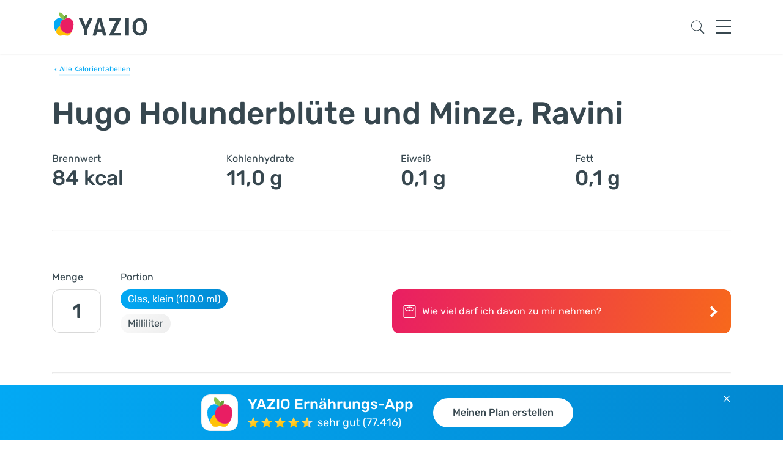

--- FILE ---
content_type: image/svg+xml
request_url: https://assets.yazio.com/frontend/images/calculator/icon-sewing-tape-measure.svg
body_size: 936
content:
<?xml version="1.0" encoding="UTF-8"?>
<svg width="48px" height="48px" viewBox="0 0 48 48" version="1.1" xmlns="http://www.w3.org/2000/svg" xmlns:xlink="http://www.w3.org/1999/xlink">
    <!-- Generator: Sketch 64 (93537) - https://sketch.com -->
    <title>Assets/icons/colored/icon-sewing-tape-measure</title>
    <desc>Created with Sketch.</desc>
    <defs>
        <linearGradient x1="50%" y1="0%" x2="50%" y2="100%" id="linearGradient-1">
            <stop stop-color="#FFC200" offset="0%"></stop>
            <stop stop-color="#FF8F00" offset="100%"></stop>
        </linearGradient>
        <linearGradient x1="50%" y1="0%" x2="50%" y2="100%" id="linearGradient-2">
            <stop stop-color="#FFC200" offset="0%"></stop>
            <stop stop-color="#FF8F00" offset="100%"></stop>
        </linearGradient>
        <linearGradient x1="50%" y1="0%" x2="50%" y2="100%" id="linearGradient-3">
            <stop stop-color="#FFE751" offset="0%"></stop>
            <stop stop-color="#FFCA28" offset="100%"></stop>
        </linearGradient>
    </defs>
    <g id="Assets/icons/colored/icon-sewing-tape-measure" stroke="none" stroke-width="1" fill="none" fill-rule="evenodd">
        <g id="icons8-sewing-tape-measure" transform="translate(6.000000, 6.000000)" fill-rule="nonzero">
            <path d="M33.464844,11.125 C35.300781,10.949219 35.8125,9.519531 35.945313,8.566406 C35.890625,6.671875 35.285156,4.71875 31.914063,3.964844 L0,0 L0,9.90625 L19.714844,12.308594 L33.464844,11.125 Z" id="Path" fill="url(#linearGradient-1)"></path>
            <path d="M36,36 L4.050781,32.238281 C0.835938,31.597656 0,29.433594 0,27.6875 L0,18.292969 C0,18.402344 0.03125,21.003906 2.644531,21.527344 L36,25.242188 L36,36 Z" id="Path" fill="url(#linearGradient-2)"></path>
            <path d="M2.644531,21.527344 L15.261719,22.929688 L31.605469,21.453125 C34.8125,21.140625 35.953125,18.851563 35.953125,16.984375 L36,7.910156 C36,8.605469 35.816406,10.898438 33.464844,11.125 L4.082031,13.65625 C4.035156,13.660156 3.988281,13.664063 3.945313,13.675781 C0.828125,14.375 0,16.359375 0,18.058594 L0,18.292969 C0,18.402344 0.03125,21.003906 2.644531,21.527344 Z" id="Path" fill="url(#linearGradient-3)"></path>
            <polygon id="Path" fill="#ED8F29" points="29 11.511719 27 11.683594 27 18 29 18"></polygon>
            <polygon id="Path" fill="#ED8F29" points="8.988281 13.230469 7 13.402344 7 17.796875 8.988281 17.796875"></polygon>
            <polygon id="Path" fill="#ED8F29" points="24.96875 11.855469 23 12.027344 23 15.933594 24.96875 15.933594"></polygon>
            <path d="M4.082031,13.65625 C4.035156,13.660156 3.988281,13.664063 3.945313,13.675781 C3.601563,13.753906 3.296875,13.851563 3,13.960938 L3,20 L4.992188,20 L4.992188,13.578125 L4.082031,13.65625 Z" id="Path" fill="#ED8F29"></path>
            <polygon id="Path" fill="#ED8F29" points="12.984375 12.890625 11 13.0625 11 16.960938 12.984375 16.960938"></polygon>
            <polygon id="Path" fill="#ED8F29" points="21 12.199219 19 12.371094 19 17 21 17"></polygon>
            <polygon id="Path" fill="#ED8F29" points="32.996094 11.167969 31 11.339844 31.039063 15 32.996094 15"></polygon>
            <polygon id="Path" fill="#ED8F29" points="17 12.546875 15 12.71875 15 19 17 19"></polygon>
            <polygon id="Path" fill="#B75F00" points="25 24.019531 23.003906 23.796875 23.003906 27.550781 25 27.550781"></polygon>
            <polygon id="Path" fill="#B75F00" points="29 24.453125 27.003906 24.230469 27.003906 30 29 30"></polygon>
            <polygon id="Path" fill="#B75F00" points="5 21.792969 3.003906 21.570313 3.003906 27.550781 5 27.550781"></polygon>
            <polygon id="Path" fill="#B75F00" points="20.996094 23.550781 19 23.328125 19 27 20.996094 27"></polygon>
            <polygon id="Path" fill="#B75F00" points="17 23.128906 15.003906 22.90625 15.003906 28.539063 17 28.539063"></polygon>
            <polygon id="Path" fill="#B75F00" points="9 22.238281 7.003906 22.015625 7.003906 25.570313 9 25.570313"></polygon>
            <polygon id="Path" fill="#B75F00" points="31 24.601563 31 28 32.996094 28 32.996094 24.820313"></polygon>
            <polygon id="Path" fill="#B75F00" points="13 22.683594 11.003906 22.460938 11.003906 26.101563 13 26.101563"></polygon>
            <polygon id="Path" fill="#B75F00" points="20.996094 2.605469 19 2.355469 19 6.394531 20.996094 6.394531"></polygon>
            <polygon id="Path" fill="#B75F00" points="16.996094 2.109375 15 1.859375 15 7.910156 16.996094 7.910156"></polygon>
            <polygon id="Path" fill="#B75F00" points="24.996094 3.101563 23.003906 2.851563 23.003906 6.921875 24.996094 6.921875"></polygon>
            <polygon id="Path" fill="#B75F00" points="4.996094 0.621094 3 0.371094 3 6.921875 4.996094 6.921875"></polygon>
            <polygon id="Path" fill="#B75F00" points="12.996094 1.613281 11 1.363281 11 5.472656 12.996094 5.472656"></polygon>
            <polygon id="Path" fill="#B75F00" points="8.996094 1.117188 7 0.867188 7 4.945313 8.996094 4.945313"></polygon>
            <path d="M32.957031,4.269531 C32.640625,4.152344 32.300781,4.050781 31.914063,3.964844 L31,3.84375 L31,7.457031 L32.957031,7.457031 L32.957031,4.269531 Z" id="Path" fill="#B75F00"></path>
            <polygon id="Path" fill="#B75F00" points="28.996094 3.597656 27 3.347656 27 9.382813 28.996094 9.382813"></polygon>
        </g>
    </g>
</svg>

--- FILE ---
content_type: image/svg+xml
request_url: https://assets.yazio.com/frontend/images/icons.svg
body_size: 40618
content:

<svg xmlns="http://www.w3.org/2000/svg" id="icon" class="icon" version="1.1">
    <defs>
        <style>
            svg .icon { display: none }
            svg .icon:target { display: inline }
        </style>
        <linearGradient id="icon-star-rating-gradient" x1="0" y1="0" x2="1" y2="0" gradientTransform="rotate(57)">
            <stop offset="0" stop-color="#ffe082" />
            <stop offset="1" stop-color="#ffc107" />
        </linearGradient>
        <linearGradient id="icon-quote" x1="0%" x2="100%" y1="16.338%" y2="83.662%">
            <stop offset="0%" stop-color="#F6409C"/>
            <stop offset="100%" stop-color="#C2185B"/>
        </linearGradient>
        <linearGradient id="icon-star-half-filled-a" x1="28.42%" x2="71.58%" y1="0%" y2="100%">
            <stop offset="0%" stop-color="#FFE082"/>
            <stop offset="100%" stop-color="#FFC107"/>
        </linearGradient>
    </defs>
    <svg class="icon-svg" viewBox="0 0 50 50">
        <g id="icon-pinterest" class="icon">
            <path fill="#37474F" fill-rule="evenodd" d="M23,0 C10.318,0 0,10.317 0,23 C0,35.683 10.318,46 23,46 C35.682,46 46,35.683 46,23 C46,10.317 35.682,0 23,0 Z M25.542,30.719 C22.245,30.719 21.026,28.581 21.026,28.581 C21.026,28.581 20.438,30.89 20.005,32.531 C19.572,34.172 19.498,34.196 19.078,35.122 C18.607,36.161 17.452,37.796 17.112,38.299 C16.841,38.7 16.505,39.034 16.308,38.995 C16.111,38.957 16.111,38.75 16.063,38.317 C15.997,37.722 15.805,35.723 15.897,34.371 C15.957,33.491 16.264,32 16.264,32 L18.489,22.892 C17.121,20.085 18.243,15.7 21.36,15.7 C23.571,15.7 24.15,17.701 23.473,20.106 C23.172,21.179 22.227,24.188 22.198,24.33 C22.169,24.472 22.099,24.772 22.115,25.068 C22.115,25.946 22.786,27.74 25.11,27.74 C28.854,27.74 30.627,22.205 30.627,18.503 C30.627,15.526 28.735,11.93 23.211,11.93 C17.583,11.93 14.479,16.213 14.479,20.144 C14.479,22.349 15.349,23.235 15.752,23.721 C16.08,24.116 15.914,24.495 15.914,24.495 L15.559,25.92 C15.428,26.391 15.007,26.633 14.416,26.288 C13.824,25.948 11,24.752 11,19.649 C11,14.42 15.926,9 23.571,9 C29.64,9 35,12.817 35,19.001 C35,26.635 30.232,30.719 25.542,30.719 Z" transform="translate(2 2)"/>
        </g>
    </svg>

    <svg class="icon-svg" viewBox="0 0 50 50">
        <g id="icon-youtube" class="icon">
            <path fill="#37474F" d="M41.898438,5.5 C41.5,3.300781 39.601563,1.699219 37.398438,1.199219 C34.101563,0.5 28,0 21.398438,0 C14.800781,0 8.601563,0.5 5.300781,1.199219 C3.101563,1.699219 1.199219,3.199219 0.800781,5.5 C0.398438,8 0,11.5 0,16 C0,20.5 0.398438,24 0.898438,26.5 C1.300781,28.699219 3.199219,30.300781 5.398438,30.800781 C8.898438,31.5 14.898438,32 21.5,32 C28.101563,32 34.101563,31.5 37.601563,30.800781 C39.800781,30.300781 41.699219,28.800781 42.101563,26.5 C42.5,24 43,20.398438 43.101563,16 C42.898438,11.5 42.398438,8 41.898438,5.5 Z M16,23 L16,9 L28.199219,16 L16,23 Z" transform="translate(3 9)"/>
        </g>
    </svg>

    <svg class="icon-svg" viewBox="0 0 50 50">
        <g id="icon-apple-logo" class="icon" fill="none" fill-rule="evenodd">
            <rect width="50" height="50"/>
            <path fill="#37474F" d="M39.527344,33.75 C38.449219,36.144531 37.929688,37.214844 36.542969,39.328125 C34.601563,42.28125 31.863281,45.96875 28.480469,45.992188 C25.46875,46.019531 24.691406,44.027344 20.601563,44.0625 C16.515625,44.082031 15.664063,46.03125 12.648438,46 C9.261719,45.96875 6.671875,42.648438 4.730469,39.699219 C-0.699219,31.429688 -1.273437,21.734375 2.082031,16.578125 C4.457031,12.921875 8.210938,10.773438 11.738281,10.773438 C15.332031,10.773438 17.589844,12.746094 20.558594,12.746094 C23.441406,12.746094 25.195313,10.769531 29.351563,10.769531 C32.492188,10.769531 35.8125,12.480469 38.1875,15.433594 C30.421875,19.691406 31.683594,30.78125 39.527344,33.75 Z M26.195313,7.46875 C27.707031,5.527344 28.855469,2.789063 28.4375,0 C25.972656,0.167969 23.089844,1.742188 21.40625,3.78125 C19.878906,5.640625 18.613281,8.398438 19.105469,11.066406 C21.796875,11.152344 24.582031,9.546875 26.195313,7.46875 Z" transform="translate(5 2)"/>
        </g>
    </svg>

    <svg class="icon-svg" viewBox="0 0 50 50">
        <g id="icon-android" class="icon" fill="none" fill-rule="evenodd">
            <rect width="50" height="50"/>
            <path fill="#37474F" d="M11.28125,1.03125 C11.152344,1.0546875 11.019531,1.078125 10.90625,1.15625 C10.449219,1.464844 10.347656,2.105469 10.65625,2.5625 L12.8125,5.78125 C9.480469,7.546875 6.996094,10.480469 6.1875,14 L33.8125,14 C33.003906,10.480469 30.519531,7.546875 27.1875,5.78125 L29.34375,2.5625 C29.652344,2.105469 29.550781,1.464844 29.09375,1.15625 C28.632813,0.847656 27.996094,0.9804687 27.6875,1.4375 L25.3125,4.9375 C23.664063,4.335938 21.875,4 20,4 C18.125,4 16.335938,4.335938 14.6875,4.9375 L12.3125,1.4375 C12.082031,1.09375 11.664063,0.9570312 11.28125,1.03125 Z M14.5,9 C15.328125,9 16,9.671875 16,10.5 C16,11.332031 15.328125,12 14.5,12 C13.667969,12 13,11.332031 13,10.5 C13,9.671875 13.667969,9 14.5,9 Z M25.5,9 C26.332031,9 27,9.671875 27,10.5 C27,11.332031 26.332031,12 25.5,12 C24.671875,12 24,11.332031 24,10.5 C24,9.671875 24.671875,9 25.5,9 Z M3,16 C1.34375,16 0,17.34375 0,19 L0,33 C0,34.65625 1.34375,36 3,36 C3.351563,36 3.6875,35.925781 4,35.8125 L4,16.1875 C3.6875,16.074219 3.351563,16 3,16 Z M6,16 L6,38 C6,39.652344 7.347656,41 9,41 L31,41 C32.652344,41 34,39.652344 34,38 L34,16 L6,16 Z M37,16 C36.648438,16 36.3125,16.074219 36,16.1875 L36,35.8125 C36.3125,35.921875 36.648438,36 37,36 C38.65625,36 40,34.65625 40,33 L40,19 C40,17.34375 38.65625,16 37,16 Z M10,43 L10,47 C10,49.207031 11.792969,51 14,51 C16.207031,51 18,49.207031 18,47 L18,43 L10,43 Z M22,43 L22,47 C22,49.207031 23.792969,51 26,51 C28.207031,51 30,49.207031 30,47 L30,43 L22,43 Z" transform="translate(5 -1)"/>
        </g>
    </svg>

    <svg class="icon-svg" viewBox="0 0 50 50">
        <g id="icon-instagram" class="icon" fill="none" fill-rule="evenodd">
            <path fill="#37474F" fill-rule="evenodd" d="M13,0 C5.83,0 0,5.83 0,13 L0,31 C0,38.17 5.83,44 13,44 L31,44 C38.17,44 44,38.17 44,31 L44,13 C44,5.83 38.17,0 31,0 L13,0 Z M34,8 C35.1,8 36,8.9 36,10 C36,11.1 35.1,12 34,12 C32.9,12 32,11.1 32,10 C32,8.9 32.9,8 34,8 Z M22,11 C28.07,11 33,15.93 33,22 C33,28.07 28.07,33 22,33 C15.93,33 11,28.07 11,22 C11,15.93 15.93,11 22,11 Z M22,13 C17.04,13 13,17.04 13,22 C13,26.96 17.04,31 22,31 C26.96,31 31,26.96 31,22 C31,17.04 26.96,13 22,13 Z" transform="translate(3 3)"/>
        </g>
    </svg>

    <svg class="icon-svg icon-pointer-normal" viewBox="0 0 50 50">
        <g id="icon-facebook" class="icon" fill="none" fill-rule="evenodd">
            <path fill="#37474F" fill-rule="evenodd" d="M37,0 L5,0 C2.24,0 0,2.24 0,5 L0,37 C0,39.76 2.24,42 5,42 L37,42 C39.76,42 42,39.76 42,37 L42,5 C42,2.24 39.76,0 37,0 Z M33,15 L31,15 C28.86,15 28,15.5 28,17 L28,20 L33,20 L32,25 L28,25 L28,40 L23,40 L23,25 L19,25 L19,20 L23,20 L23,17 C23,13 25,10 29,10 C31.9,10 33,11 33,11 L33,15 Z" transform="translate(4 4)"/>
        </g>
    </svg>

    <!-- Menu chevron right icon -->
    <svg class="icon-svg" viewBox="0 0 20 20">
        <g id="icon-chevron-right" class="icon" stroke="none" stroke-width="1" fill="none" fill-rule="evenodd">
            <g transform="translate(10.000000, 10.000000) rotate(-90.000000) translate(-10.000000, -10.000000) ">
                <rect id="Rectangle" x="0" y="0" width="20" height="20"></rect>
                <g id="icons8-chevron-down" transform="translate(2.692308, 5.384615)" fill="#37474F" fill-rule="nonzero">
                    <polygon id="Path" points="2.24158692 0.0661061538 0.0661061538 2.24158692 7.30769231 9.48317308 14.5492792 2.24158692 12.3737985 0.0661061538 7.30769231 5.13221154"></polygon>
                </g>
            </g>
        </g>
    </svg>

    <svg class="icon-svg" viewBox="0 0 50 50">
        <g id="icon-search" class="icon" fill="none" fill-rule="evenodd">
            <path fill="#37474F" fill-rule="evenodd" d="M17,0 C7.621094,0 0,7.621094 0,17 C0,26.378906 7.621094,34 17,34 C20.710938,34 24.140625,32.804688 26.9375,30.78125 L40.09375,43.90625 L42.90625,41.09375 L29.90625,28.0625 C32.460938,25.085938 34,21.222656 34,17 C34,7.621094 26.378906,0 17,0 Z M17,2 C25.296875,2 32,8.703125 32,17 C32,25.296875 25.296875,32 17,32 C8.703125,32 2,25.296875 2,17 C2,8.703125 8.703125,2 17,2 Z" transform="translate(4 3)"/>
        </g>
    </svg>

    <svg class="icon-svg" viewBox="0 0 50 50">
        <g id="icon-globe" class="icon" fill="none" fill-rule="evenodd">
            <path fill="#37474F" d="M24,0.9199219 C11.265113,0.9199219 0.9199219,11.265113 0.9199219,24 C0.9199219,36.734887 11.265113,47.080078 24,47.080078 C36.734887,47.080078 47.080078,36.734887 47.080078,24 C47.080078,11.265113 36.734887,0.9199219 24,0.9199219 Z M23,3.0371094 L23,12.970703 C20.43251,12.91011 17.991445,12.623022 15.740234,12.152344 C16.136627,10.9515 16.587103,9.835559 17.087891,8.8339844 C18.740825,5.5281156 20.837286,3.5160498 23,3.0371094 Z M25,3.0371094 C27.162714,3.5160498 29.259175,5.5281156 30.912109,8.8339844 C31.414496,9.838757 31.866379,10.958806 32.263672,12.164062 C30.015269,12.630037 27.5709,12.911377 25,12.970703 L25,3.0371094 Z M18.171875,3.7402344 C17.086481,4.8772845 16.118637,6.2998344 15.298828,7.9394531 C14.727502,9.082106 14.226366,10.34271 13.789062,11.6875 C11.825936,11.158279 10.050587,10.492361 8.5175781,9.71875 C11.097501,6.9227151 14.411073,4.8180109 18.171875,3.7402344 Z M29.828125,3.7402344 C33.585289,4.8169681 36.895737,6.9189636 39.474609,9.710938 C37.96425,10.498668 36.190868,11.172098 34.216797,11.703125 C33.778353,10.352409 33.274712,9.086534 32.701172,7.9394531 C31.881363,6.2998344 30.913519,4.8772845 29.828125,3.7402344 Z M40.783203,11.273438 C43.280319,14.563254 44.849591,18.596544 45.054688,23 L36.013672,23 C35.940686,19.642697 35.511581,16.472843 34.777344,13.632812 C37.021162,13.025788 39.043564,12.230357 40.783203,11.273438 Z M7.2050781,11.289062 C8.9635362,12.222752 10.989301,13.00879 13.226562,13.615234 C12.489633,16.459671 12.059462,19.635904 11.986328,23 L2.9453125,23 C3.1500856,18.603485 4.7148727,14.576078 7.2050781,11.289062 Z M15.175781,14.085938 C17.608124,14.603479 20.237145,14.911692 23,14.972656 L23,23 L13.986328,23 C14.060725,19.787369 14.480743,16.762271 15.175781,14.085938 Z M32.828125,14.099609 C33.521088,16.7726 33.939401,19.792796 34.013672,23 L25,23 L25,14.972656 C27.764457,14.913393 30.396477,14.612271 32.828125,14.099609 Z M2.9453125,25 L11.986328,25 C12.059314,28.357303 12.488419,31.527156 13.222656,34.367188 C10.978838,34.974212 8.9564363,35.769643 7.2167969,36.726562 C4.7196806,33.436746 3.1504088,29.403456 2.9453125,25 Z M13.986328,25 L23,25 L23,33.027344 C20.235543,33.086607 17.603523,33.387729 15.171875,33.900391 C14.478912,31.2274 14.060599,28.207204 13.986328,25 Z M25,25 L34.013672,25 C33.939275,28.212631 33.519257,31.237729 32.824219,33.914062 C30.391876,33.396521 27.762855,33.088308 25,33.027344 L25,25 Z M36.013672,25 L45.054688,25 C44.849914,29.396515 43.285127,33.423922 40.794922,36.710938 C39.036464,35.777248 37.010699,34.99121 34.773438,34.384766 C35.510367,31.540329 35.940538,28.364096 36.013672,25 Z M23,35.029297 L23,44.962891 C20.837286,44.48395 18.740825,42.471884 17.087891,39.166016 C16.585504,38.161243 16.133621,37.041194 15.736328,35.835938 C17.984731,35.369963 20.4291,35.088623 23,35.029297 Z M25,35.029297 C27.56749,35.08989 30.008555,35.376978 32.259766,35.847656 C31.863373,37.0485 31.412897,38.16444 30.912109,39.166016 C29.259175,42.471884 27.162714,44.48395 25,44.962891 L25,35.029297 Z M13.783203,36.296875 C14.221647,37.647591 14.725288,38.913466 15.298828,40.060547 C16.118637,41.700166 17.086481,43.122716 18.171875,44.259766 C14.414711,43.183032 11.104263,41.081036 8.5253906,38.289062 C10.03575,37.501332 11.809132,36.827902 13.783203,36.296875 Z M34.210938,36.3125 C36.174064,36.841721 37.949413,37.507639 39.482422,38.28125 C36.902499,41.077285 33.588927,43.181989 29.828125,44.259766 C30.913519,43.122716 31.881363,41.700166 32.701172,40.060547 C33.272498,38.917894 33.773634,37.65729 34.210938,36.3125 Z" transform="translate(1 1)"/>
        </g>
    </svg>

    <svg class="icon-svg" viewBox="0 0 50 50">
        <g id="icon-close-white" class="icon" fill="none" fill-rule="evenodd">
            <polygon stroke="5px" fill="#ffffff" points="3.156 .313 .313 3.156 16.156 19 .219 34.969 3.031 37.781 19 21.844 34.938 37.781 37.781 34.938 21.844 19 37.688 3.156 34.844 .313 19 16.156" transform="translate(6 6)"/>
        </g>
    </svg>

    <svg class="icon-svg" viewBox="0 0 50 50">
        <g id="icon-close-grey" class="icon" fill="none" fill-rule="evenodd">
            <polygon fill="#37474F" points="3.156 .313 .313 3.156 16.156 19 .219 34.969 3.031 37.781 19 21.844 34.938 37.781 37.781 34.938 21.844 19 37.688 3.156 34.844 .313 19 16.156" transform="translate(6 6)"/>
        </g>
    </svg>

    <svg class="icon-svg" viewBox="0 0 50 50">
        <g id="icon-ok-filled" class="icon" fill="none" fill-rule="evenodd">
            <path fill="#37474F" fill-rule="evenodd" d="M22,0 C9.87,0 0,9.87 0,22 C0,34.13 9.87,44 22,44 C34.13,44 44,34.13 44,22 C44,9.87 34.13,0 22,0 Z M32.83,13.56 L21.32,30.53 L12.32,22.18 C11.92,21.8 11.89,21.17 12.27,20.76 C12.64,20.36 13.28,20.34 13.68,20.71 L20.97,27.47 L31.17,12.44 C31.48,11.98 32.11,11.86 32.56,12.17 C33.02,12.48 33.14,13.1 32.83,13.56 Z" transform="translate(3 3)"/>
        </g>
    </svg>

    <svg class="icon-svg" viewBox="0 0 50 50">
        <g id="icon-ok-filled-green" class="icon" fill="none" fill-rule="evenodd">
            <path fill="#8bc34a" fill-rule="evenodd" d="M22,0 C9.87,0 0,9.87 0,22 C0,34.13 9.87,44 22,44 C34.13,44 44,34.13 44,22 C44,9.87 34.13,0 22,0 Z M32.83,13.56 L21.32,30.53 L12.32,22.18 C11.92,21.8 11.89,21.17 12.27,20.76 C12.64,20.36 13.28,20.34 13.68,20.71 L20.97,27.47 L31.17,12.44 C31.48,11.98 32.11,11.86 32.56,12.17 C33.02,12.48 33.14,13.1 32.83,13.56 Z" transform="translate(3 3)"/>
        </g>
    </svg>

    <svg class="icon-svg" viewBox="0 0 50 50">
        <g id="icon-star-filled" class="icon">
            <path fill="url(#icon-star-rating-gradient)" d="M39.695313,47.226563 C39.511719,47.226563 39.324219,47.175781 39.164063,47.070313 L25,38.179688 L10.835938,47.070313 C10.492188,47.289063 10.046875,47.273438 9.71875,47.035156 C9.386719,46.796875 9.234375,46.378906 9.335938,45.980469 L13.414063,29.765625 L0.582031,19.042969 C0.269531,18.78125 0.148438,18.355469 0.273438,17.964844 C0.398438,17.578125 0.75,17.304688 1.15625,17.277344 L17.839844,16.144531 L24.070313,0.628906 C24.222656,0.25 24.59375,0 25,0 C25.40625,0 25.777344,0.25 25.929688,0.628906 L32.160156,16.144531 L48.84375,17.277344 C49.25,17.304688 49.601563,17.578125 49.726563,17.964844 C49.851563,18.355469 49.730469,18.777344 49.417969,19.042969 L36.585938,29.765625 L40.664063,45.980469 C40.765625,46.378906 40.613281,46.792969 40.28125,47.035156 C40.109375,47.160156 39.902344,47.226563 39.695313,47.226563 Z" transform="translate(0 1)"/>
        </g>
    </svg>

    <svg class="icon-svg" viewBox="0 0 50 50">
        <g id="icon-chevron-circle-right" class="icon">
            <path fill="#ffffff" d="M23,0 C10.316406,0 0,10.316406 0,23 C0,35.683594 10.316406,46 23,46 C35.683594,46 46,35.683594 46,23 C46,10.316406 35.683594,0 23,0 Z M30.707031,23.707031 L20.707031,33.707031 C20.511719,33.902344 20.257813,34.0000002 20.0000002,34.0000002 C19.742188,34.0000002 19.488281,33.902344 19.292969,33.707031 C18.902344,33.316406 18.902344,32.683594 19.292969,32.292969 L28.585938,23.0000002 L19.292969,13.707031 C18.902344,13.316406 18.902344,12.683594 19.292969,12.292969 C19.683594,11.902344 20.316406,11.902344 20.707031,12.292969 L30.707031,22.292969 C31.097656,22.683594 31.097656,23.316406 30.707031,23.707031 Z" transform="translate(2 2)"/>
        </g>
    </svg>

    <svg class="icon-svg" viewBox="0 0 40 24">
        <g id="icon-cloud" class="icon" fill="#FFF">
            <path d="M34,8.5 C34,13.195313 30.195313,17 25.5,17 C20.804688,17 17,13.195313 17,8.5 C17,3.804688 20.804688,0 25.5,0 C30.195313,0 34,3.804688 34,8.5 Z"/>
            <path d="M40 16.894531C40 20.757813 36.867188 23.894531 33 23.894531 29.132813 23.894531 26 20.757813 26 16.894531 26 13.027344 29.132813 9.894531 33 9.894531 36.867188 9.894531 40 13.027344 40 16.894531zM14 17C14 20.867188 10.867188 24 7 24 3.132813 24 0 20.867188 0 17 0 13.132813 3.132813 10 7 10 10.867188 10 14 13.132813 14 17z"/>
            <path d="M20,9.5 C20,13.089844 17.089844,16 13.5,16 C9.910156,16 7,13.089844 7,9.5 C7,5.910156 9.910156,3 13.5,3 C17.089844,3 20,5.910156 20,9.5 Z"/>
            <path d="M28,14.894531 C28,18.757813 24.867188,21.894531 21,21.894531 C17.132813,21.894531 14,18.757813 14,14.894531 C14,11.027344 17.132813,7.894531 21,7.894531 C24.867188,7.894531 28,11.027344 28,14.894531 Z"/>
            <path d="M3,20 C3,22.210938 4.789063,24 7,24 L32,24 C34.210938,24 36,22.210938 36,20 L36,19 C36,16.789063 34.210938,15 32,15 L7,15 C4.789063,15 3,16.789063 3,19 L3,20 Z"/>
        </g>
    </svg>

    <svg class="icon-svg" viewBox="0 0 32 32">
        <g id="icon-sad-smiley" class="icon">
            <path fill="#FFF" d="M16,0 C7.16129032,0 0,7.16129032 0,16 C0,24.8387097 7.16129032,32 16,32 C24.8387097,32 32,24.8387097 32,16 C32,7.16129032 24.8387097,0 16,0 Z M16,28.9032258 C8.88387097,28.9032258 3.09677419,23.116129 3.09677419,16 C3.09677419,8.88387097 8.88387097,3.09677419 16,3.09677419 C23.116129,3.09677419 28.9032258,8.88387097 28.9032258,16 C28.9032258,23.116129 23.116129,28.9032258 16,28.9032258 Z M10.8387097,14.9677419 C11.9806452,14.9677419 12.9032258,14.0451613 12.9032258,12.9032258 C12.9032258,11.7612903 11.9806452,10.8387097 10.8387097,10.8387097 C9.69677419,10.8387097 8.77419355,11.7612903 8.77419355,12.9032258 C8.77419355,14.0451613 9.69677419,14.9677419 10.8387097,14.9677419 Z M21.1612903,10.8387097 C20.0193548,10.8387097 19.0967742,11.7612903 19.0967742,12.9032258 C19.0967742,14.0451613 20.0193548,14.9677419 21.1612903,14.9677419 C22.3032258,14.9677419 23.2258065,14.0451613 23.2258065,12.9032258 C23.2258065,11.7612903 22.3032258,10.8387097 21.1612903,10.8387097 Z M16,19.0967742 C13.4064516,19.0967742 10.9677419,20.2387097 9.30322581,22.2322581 C8.75483871,22.8903226 8.84516129,23.8645161 9.50322581,24.4129032 C10.1612903,24.9548387 11.1354839,24.8709677 11.683871,24.2129032 C12.7548387,22.9290323 14.3290323,22.1870968 16,22.1870968 C17.6709677,22.1870968 19.2451613,22.9225806 20.316129,24.2129032 C20.8387097,24.8387097 21.8064516,24.9806452 22.4967742,24.4129032 C23.1548387,23.8645161 23.2387097,22.8903226 22.6967742,22.2322581 C21.0322581,20.2387097 18.5935484,19.0967742 16,19.0967742 Z"/>
        </g>
    </svg>

    <svg class="icon-svg" viewBox="0 0 39 32">
        <g id="icon-quote" class="icon">
            <path fill="url(#icon-quote)" fill-rule="evenodd" d="M8.0516129,334 C11.322597,334 13.7967658,335.354484 15.4741935,338.063492 C16.9000071,340.349218 17.6129032,343.142841 17.6129032,346.444444 C17.6129032,350.67727 16.5435591,354.486756 14.4048387,357.873016 C12.2661183,361.259276 9.01615084,363.968244 4.65483871,366 L3.52258065,363.714286 C6.12259365,362.613751 8.3661196,360.878319 10.2532258,358.507937 C12.140332,356.137554 13.083871,353.72488 13.083871,351.269841 C13.083871,350.253963 12.9580658,349.365083 12.7064516,348.603175 C11.3645094,349.703709 9.81291203,350.253968 8.0516129,350.253968 C5.78708545,350.253968 3.87904002,349.513235 2.32741935,348.031746 C0.775798694,346.550257 0,344.582023 0,342.126984 C0,339.841258 0.775798694,337.915352 2.32741935,336.349206 C3.87904002,334.783061 5.78708545,334 8.0516129,334 Z M29.4387097,334 C32.7096938,334 35.1838626,335.354484 36.8612903,338.063492 C38.2871039,340.349218 39,343.142841 39,346.444444 C39,350.67727 37.9306559,354.486756 35.7919355,357.873016 C33.6532151,361.259276 30.4032476,363.968244 26.0419355,366 L24.9096774,363.714286 C27.5096904,362.613751 29.7532164,360.878319 31.6403226,358.507937 C33.5274288,356.137554 34.4709677,353.72488 34.4709677,351.269841 C34.4709677,350.253963 34.3451625,349.365083 34.0935484,348.603175 C32.7516062,349.703709 31.2000088,350.253968 29.4387097,350.253968 C27.1741822,350.253968 25.2661368,349.513235 23.7145161,348.031746 C22.1628955,346.550257 21.3870968,344.582023 21.3870968,342.126984 C21.3870968,339.841258 22.1628955,337.915352 23.7145161,336.349206 C25.2661368,334.783061 27.1741822,334 29.4387097,334 Z" transform="translate(0 -334)"/>
        </g>
    </svg>

    <svg class="icon-svg" viewBox="0 0 16 16">
        <g id="icon-star-half-filled" class="icon" fill="none" fill-rule="evenodd" transform="translate(0 .32)">
            <path fill="url(#icon-star-half-filled-a)" d="M10,13.4728779 L8,12.2175002 L3.46750016,15.0625002 C3.35750016,15.1325002 3.215,15.1275002 3.11,15.0512499 C3.00375008,14.975 2.955,14.8412499 2.98750016,14.7137501 L4.29250016,9.525 L0.18624992,6.09375008 C0.08624992,6.01 0.04750016,5.87375008 0.08750016,5.74875008 C0.12750016,5.625 0.24,5.53750016 0.37,5.52875008 L5.70875008,5.16624992 L7.70250016,0.20124992 C7.75124992,0.08 7.87,0 8,0 C8.13,0 8.24875008,0.08 8.29750016,0.20124992 L10,4.44095536 L10,13.4728779 Z"/>
            <path fill="#DCDCDC" d="M1.15463195e-14,9.47287794 L1.15463195e-14,0.440955361 L0.29124992,1.16624992 L5.63,1.52875008 C5.76,1.53750016 5.87250016,1.625 5.91250016,1.74875008 C5.95250016,1.87375008 5.91375008,2.00875008 5.81375008,2.09375008 L1.70750016,5.525 L3.01250016,10.7137501 C3.045,10.8412499 2.99624992,10.9737501 2.89,11.0512499 C2.835,11.0912499 2.76875008,11.1125002 2.70250016,11.1125002 C2.64375008,11.1125002 2.58375008,11.0962499 2.53250016,11.0625002 L1.0658141e-14,9.47287794 Z" transform="translate(10 4)"/>
        </g>
    </svg>

    <!-- Tipp chevron  -->
    <svg class="icon-svg icon-chevron-right-filled" viewBox="0 0 50 50">
        <g id="icon-chevron-circle-right-green" class="icon">
            <path fill="#8bc34a" d="M23,0 C10.316406,0 0,10.316406 0,23 C0,35.683594 10.316406,46 23,46 C35.683594,46 46,35.683594 46,23 C46,10.316406 35.683594,0 23,0 Z M30.707031,23.707031 L20.707031,33.707031 C20.511719,33.902344 20.257813,34.0000002 20.0000002,34.0000002 C19.742188,34.0000002 19.488281,33.902344 19.292969,33.707031 C18.902344,33.316406 18.902344,32.683594 19.292969,32.292969 L28.585938,23.0000002 L19.292969,13.707031 C18.902344,13.316406 18.902344,12.683594 19.292969,12.292969 C19.683594,11.902344 20.316406,11.902344 20.707031,12.292969 L30.707031,22.292969 C31.097656,22.683594 31.097656,23.316406 30.707031,23.707031 Z" transform="translate(2 2)"/>
        </g>
    </svg>

    <!-- Danger Icon -->
    <svg class="icon-svg" viewBox="0 0 50 50">
        <g id="icon-danger" class="icon" >
            <path fill="#37474F" fill-rule="nonzero" d="M24.84375,3.4375 C24.539063,3.484375 24.273438,3.667969 24.125,3.9375 L0.125,45.5 C-0.0546875,45.8125 -0.0546875,46.195313 0.128906,46.503906 C0.308594,46.8125 0.640625,47.003906 1,47.0000587 L49,47.0000587 C49.359375,47.003906 49.691406,46.8125 49.871094,46.503906 C50.054688,46.195313 50.054688,45.8125 49.875,45.5 L25.875,3.9375 C25.671875,3.570313 25.257813,3.371094 24.84375,3.4375 Z M25,6.4375 L47.25,45 L2.75,45 L25,6.4375 Z M23.84375,18.90625 C23.628906,18.90625 23.5,19.035156 23.5,19.25 L23.5,33.71875 C23.5,33.933594 23.628906,34.09375 23.84375,34.09375 L26.15625,34.09375 C26.371094,34.09375 26.5,33.933594 26.5,33.71875 L26.5,19.25 C26.5,19.035156 26.371094,18.90625 26.15625,18.90625 L23.84375,18.90625 Z M23.625,36.96875 C23.492188,37.019531 23.4375,37.152344 23.4375,37.3125 L23.4375,39.9375 C23.4375,40.152344 23.566406,40.28125 23.78125,40.28125 L26.21875,40.28125 C26.433594,40.28125 26.5625,40.152344 26.5625,39.9375 L26.5625,37.3125 C26.5625,37.097656 26.433594,36.96875 26.21875,36.96875 L23.78125,36.96875 C23.726563,36.96875 23.667969,36.953125 23.625,36.96875 Z"/>
        </g>
    </svg>

    <!-- Newsletter Unsubscribe Heart -->
    <svg class="icon-svg" viewBox="0 0 48 48">
        <defs>
            <linearGradient id="icon-hearts-a" x1="50%" x2="50%" y1="0%" y2="100%">
                <stop offset="0%" stop-color="#F05700"/>
                <stop offset="100%" stop-color="#DD2C00"/>
            </linearGradient>
            <linearGradient id="icon-hearts-b" x1="50%" x2="50%" y1="0%" y2="100%">
                <stop offset="0%" stop-color="#FFA774"/>
                <stop offset="100%" stop-color="#FF6E40"/>
            </linearGradient>
        </defs>
        <g id="icon-heart" class="icon" fill="none" fill-rule="evenodd">
            <rect width="48" height="48"/>
            <g fill-rule="nonzero" transform="translate(4 10)">
                <path fill="url(#icon-hearts-a)" d="M31.933594,14.203125 C33.222656,12.699219 34,10.769531 34,8.652344 C34,3.871094 30.019531,0 25.105469,0 C21.492188,0 18.390625,1.984375 17,5 C15.605469,1.984375 12.507813,0 8.894531,0 C3.980469,0 0,3.871094 0,8.652344 C0,10.882813 0.875,12.910156 2.296875,14.445313 L2.289063,14.449219 L2.347656,14.5 C9.808594,22.972656 17,28 17,28 C17,28 24.519531,23.035156 31.90625,14.226563 L31.933594,14.207031 L31.933594,14.203125 Z"/>
                <path fill="#AA280E" d="M30.585938,15.761719 C29.261719,15.8125 27.632813,15.285156 25.398438,13.855469 C25.402344,11.628906 24.09375,9.496094 21.867188,8.519531 C18.84375,7.191406 15.300781,8.5 13.917969,11.433594 C12.890625,13.625 13.671875,15.621094 13.671875,15.621094 L13.695313,15.664063 C15.292969,20.992188 17.421875,25.15625 18.429688,26.984375 C20.75,25.269531 25.585938,21.414063 30.585938,15.761719 Z"/>
                <path fill="url(#icon-hearts-b)" d="M36.605469,24.484375 C37.828125,23.910156 38.859375,22.933594 39.464844,21.632813 C40.835938,18.691406 39.488281,15.234375 36.464844,13.902344 C34.238281,12.925781 31.730469,13.378906 30.011719,14.855469 C30.019531,12.625 28.707031,10.496094 26.484375,9.515625 C23.457031,8.191406 19.914063,9.5 18.535156,12.433594 C17.503906,14.621094 18.289063,16.617188 18.289063,16.617188 L18.308594,16.664063 C20.476563,23.894531 23.628906,29 23.628906,29 C23.628906,29 29.515625,27.910156 36.585938,24.496094 L36.605469,24.484375 Z"/>
            </g>
        </g>
    </svg>

    <!-- Newsletter Unsubscribe Chatbubbles -->
    <svg class="icon-svg" viewBox="0 0 48 48">
        <defs>
            <linearGradient id="icon-chat-bubbles-a" x1="50%" x2="50%" y1="0%" y2="100%">
                <stop offset="0%" stop-color="#45C7FA"/>
                <stop offset="100%" stop-color="#2196F3"/>
            </linearGradient>
            <linearGradient id="icon-chat-bubbles-b" x1="50%" x2="50%" y1="0%" y2="100%">
                <stop offset="0%" stop-color="#FFDA00"/>
                <stop offset="100%" stop-color="#FFB300"/>
            </linearGradient>
        </defs>
        <g id="icon-chat-bubbles" class="icon"  fill="none" fill-rule="evenodd">
            <rect width="48" height="48"/>
            <g fill-rule="nonzero" transform="translate(4 4)">
                <g transform="translate(10 11)">
                    <path fill="url(#icon-chat-bubbles-a)" d="M15,0 C23.284,0 30,6.044 30,13.5 C30,17.038 28.475,20.248 26.001,22.656 C26.005,22.977 26,26 30,28 C30,28 29,29 26.5,29 C21,29 19,26.5 19,26.5 L19.001,26.5 C17.725,26.817 16.388,27 15,27 C6.716,27 0,20.956 0,13.5 C0,6.044 6.716,0 15,0 Z"/>
                    <rect width="16" height="1.999" x="7" y="8" fill="#BBDEFB"/>
                    <rect width="16" height="1.999" x="7" y="13" fill="#BBDEFB"/>
                    <rect width="10" height="2" x="9" y="18" fill="#BBDEFB"/>
                    <path fill="#1E88E5" d="M20.874,8 C21.59,6.288 22,4.439 22,2.5 C22,2.176 21.968,1.86 21.947,1.541 C19.869,0.562 17.509,0 15,0 C6.716,0 0,6.044 0,13.5 C0,15.133 0.338,16.69 0.928,18.139 C1.169,17.987 1.393,17.832 1.591,17.676 C2.73,17.891 3.873,18 5,18 C8.748,18 12.209,16.881 15.021,15 L15,15 L15,13 L17.476,13 C18.395,12.092 19.204,11.088 19.867,10 L19,10 L19,8 L20.874,8 Z"/>
                    <path fill="#64B5F6" d="M7 9.999L19.867 9.999C20.256 9.36 20.585 8.69 20.874 8L7 8 7 9.999zM7 14.999L15.011 14.999C15.9 14.405 16.722 13.736 17.469 13L7 13 7 14.999z"/>
                </g>
                <path fill="url(#icon-chat-bubbles-b)" d="M15,0 C6.716,0 0,6.044 0,13.5 C0,17.038 1.525,20.248 3.999,22.656 C3.995,22.977 4,26 0,28 C0,28 1,29 3.5,29 C9,29 11,26.5 11,26.5 L10.999,26.5 C12.275,26.817 13.612,27 15,27 C23.284,27 30,20.956 30,13.5 C30,6.044 23.284,0 15,0 Z"/>
                <rect width="16" height="1.999" x="7" y="8.001" fill="#FFECB3"/>
                <rect width="16" height="2" x="7" y="13" fill="#FFECB3"/>
                <rect width="12" height="2" x="7" y="18" fill="#FFECB3"/>
            </g>
        </g>
    </svg>

    <!-- Password reset keys -->
    <svg class="icon-svg" viewBox="0 0 48 48">
        <defs>
            <linearGradient id="icon-key-a" x1="50%" x2="50%" y1="0%" y2="100%">
                <stop offset="0%" stop-color="#FFCE00"/>
                <stop offset="100%" stop-color="#FFA000"/>
            </linearGradient>
            <linearGradient id="icon-key-b" x1="50%" x2="50%" y1="0%" y2="100%">
                <stop offset="0%" stop-color="#FFCE00"/>
                <stop offset="100%" stop-color="#FFA000"/>
            </linearGradient>
        </defs>
        <g id="icon-keys" class="icon" fill="none" fill-rule="evenodd">
            <rect width="48" height="48"/>
            <g fill-rule="nonzero" transform="translate(6 7)">
                <polygon fill="url(#icon-key-a)" points="35.457 28.387 17.777 10.707 10.707 17.777 15.93 23 20 23 20 27 24 27 24 31 28 31 28 35 34.461 35 36.871 32.629"/>
                <path fill="url(#icon-key-b)" d="M2.929688,2.929688 C-0.976562,6.835938 -0.976562,13.164063 2.929688,17.070313 C6.835938,20.976563 13.164063,20.976563 17.070313,17.070313 C20.976563,13.164063 20.976563,6.835938 17.070313,2.929688 C13.164063,-0.976562 6.835938,-0.976562 2.929688,2.929688 Z M9.121094,9.121094 C7.949219,10.292969 6.050781,10.292969 4.878906,9.121094 C3.707031,7.949219 3.707031,6.050781 4.878906,4.878906 C6.050781,3.707031 7.949219,3.707031 9.121094,4.878906 C10.292969,6.050781 10.292969,7.949219 9.121094,9.121094 Z"/>
                <polygon fill="#D67C05" points="17.777 16.363 19.191 14.949 36.871 32.629 35.457 34.043"/>
                <path fill="#D67C05" d="M21.238281,14.167969 L19.652344,12.582031 C19.214844,14.226563 18.359375,15.78125 17.070313,17.070313 C15.78125,18.359375 14.226563,19.214844 12.582031,19.652344 L14.171875,21.242188 C15.773438,20.652344 17.242188,19.726563 18.484375,18.484375 C19.746094,17.222656 20.65625,15.742188 21.238281,14.167969 Z"/>
            </g>
        </g>
    </svg>

    <!-- Verified icon -->
    <svg class="icon-svg" viewBox="0 0 48 48">
        <defs>
            <linearGradient id="icon-verified-a" x1="50%" x2="50%" y1="0%" y2="100%">
                <stop offset="0%" stop-color="#83D888"/>
                <stop offset="100%" stop-color="#4CAF50"/>
            </linearGradient>
        </defs>
        <g id="icon-verified" class="icon" fill="none" fill-rule="evenodd">
            <rect width="48" height="48"/>
            <g fill-rule="nonzero" transform="translate(4 4)">
                <path fill="url(#icon-verified-a)" d="M40,20 C40,17.091 38.347,14.552 35.934,13.27 C36.593,10.759 35.951,7.967 33.991,6.008 C32.528,4.544 30.6,3.816 28.67,3.816 C28.017,3.816 27.364,3.899 26.729,4.066 C25.448,1.653 22.909,0 20,0 C17.091,0 14.552,1.653 13.27,4.066 C12.634,3.899 11.982,3.816 11.329,3.816 C9.399,3.816 7.472,4.545 6.008,6.008 C4.049,7.967 3.406,10.758 4.065,13.27 C1.653,14.552 0,17.091 0,20 C0,22.909 1.653,25.448 4.066,26.73 C3.407,29.241 4.049,32.033 6.009,33.992 C7.472,35.455 9.4,36.184 11.33,36.184 C11.983,36.184 12.636,36.101 13.271,35.934 C14.552,38.347 17.091,40 20,40 C22.909,40 25.448,38.347 26.73,35.934 C27.366,36.101 28.018,36.184 28.671,36.184 C30.601,36.184 32.528,35.455 33.992,33.992 C35.951,32.033 36.594,29.242 35.935,26.73 C38.347,25.448 40,22.909 40,20 Z"/>
                <polygon fill="#FFF" points="18 28.829 10.586 21.414 13.414 18.586 18 23.171 27.586 13.586 30.414 16.414"/>
            </g>
        </g>
    </svg>

    <!-- Crying smiley icon -->
    <svg class="icon-svg" viewBox="0 0 48 48">
        <defs>
            <linearGradient id="icon-crying-a" x1="50%" x2="50%" y1="0%" y2="100%">
                <stop offset="0%" stop-color="#FFE751"/>
                <stop offset="100%" stop-color="#FFCA28"/>
            </linearGradient>
        </defs>
        <g id="icon-crying-smiley-coloured" class="icon" fill="none" fill-rule="evenodd">
            <rect width="48" height="48"/>
            <g fill-rule="nonzero" transform="translate(4 4)">
                <path fill="url(#icon-crying-a)" d="M40,20 C40,31 31,40 20,40 C9,40 0,31 0,20 C0,9 9,0 20,0 C31,0 40,9 40,20 Z"/>
                <path fill="#6D4C41" d="M17,19 C17,21.2 15.2,23 13,23 C10.8,23 9,21.2 9,19 C9,16.8 10.8,15 13,15 C15.2,15 17,16.8 17,19 Z"/>
                <path fill="#FFF" d="M13,17.5 C13,18.3 12.3,19 11.5,19 C10.7,19 10,18.3 10,17.5 C10,16.7 10.7,16 11.5,16 C12.3,16 13,16.7 13,17.5 Z"/>
                <path fill="#6D4C41" d="M31,19 C31,21.2 29.2,23 27,23 C24.8,23 23,21.2 23,19 C23,16.8 24.8,15 27,15 C29.2,15 31,16.8 31,19 Z"/>
                <path fill="#FFF" d="M27,17.5 C27,18.3 26.3,19 25.5,19 C24.7,19 24,18.3 24,17.5 C24,16.7 24.7,16 25.5,16 C26.3,16 27,16.7 27,17.5 Z"/>
                <path fill="#B76C09" d="M25,32 L23,32 C23,30.3 21.7,29 20,29 C18.3,29 17,30.3 17,32 L15,32 C15,29.2 17.2,27 20,27 C22.8,27 25,29.2 25,32 Z"/>
            </g>
            <g fill-rule="nonzero" transform="translate(11.667 27)">
                <path fill="#64B5F6" d="M5.2,5.4 C5.2,6.84 4.04,8 2.6,8 C1.16,8 0,6.84 0,5.4 C0,3.96 2.6,0 2.6,0 C2.6,0 5.2,3.96 5.2,5.4 Z"/>
                <path fill="#BBDEFB" d="M2.6,7 C1.72,7 1,6.28 1,5.4 C1,5.18 1.18,5 1.4,5 C1.62,5 1.8,5.18 1.8,5.4 C1.8,5.84 2.16,6.2 2.6,6.2 C2.82,6.2 3,6.38 3,6.6 C3,6.82 2.82,7 2.6,7 Z"/>
            </g>
        </g>
    </svg>

    <!-- Sad smiley icon -->
    <svg class="icon-svg" viewBox="0 0 48 48">
        <defs>
            <linearGradient id="icon-sad-a" x1="50%" x2="50%" y1="0%" y2="100%">
                <stop offset="0%" stop-color="#FFE751"/>
                <stop offset="100%" stop-color="#FFCA28"/>
            </linearGradient>
        </defs>
        <g id="icon-sad-smiley-coloured" class="icon" fill="none" fill-rule="evenodd">
            <rect width="48" height="48"/>
            <g fill-rule="nonzero" transform="translate(4 4)">
                <path fill="url(#icon-sad-a)" d="M40,20 C40,31 31,40 20,40 C9,40 0,31 0,20 C0,9 9,0 20,0 C31,0 40,9 40,20 Z"/>
                <path fill="#6D4C41" d="M17,19 C17,21.2 15.2,23 13,23 C10.8,23 9,21.2 9,19 C9,16.8 10.8,15 13,15 C15.2,15 17,16.8 17,19 Z"/>
                <path fill="#FFF" d="M13,17.5 C13,18.3 12.3,19 11.5,19 C10.7,19 10,18.3 10,17.5 C10,16.7 10.7,16 11.5,16 C12.3,16 13,16.7 13,17.5 Z"/>
                <path fill="#6D4C41" d="M31,19 C31,21.2 29.2,23 27,23 C24.8,23 23,21.2 23,19 C23,16.8 24.8,15 27,15 C29.2,15 31,16.8 31,19 Z"/>
                <path fill="#FFF" d="M27,17.5 C27,18.3 26.3,19 25.5,19 C24.7,19 24,18.3 24,17.5 C24,16.7 24.7,16 25.5,16 C26.3,16 27,16.7 27,17.5 Z"/>
                <path fill="#B76C09" d="M25,32 L23,32 C23,30.3 21.7,29 20,29 C18.3,29 17,30.3 17,32 L15,32 C15,29.2 17.2,27 20,27 C22.8,27 25,29.2 25,32 Z"/>
            </g>
        </g>
    </svg>

    <!-- Account verification warning -->
    <svg class="icon-svg" viewBox="0 0 48 48">
        <defs>
            <linearGradient id="icon-warning-a" x1="50%" x2="50%" y1="0%" y2="100%">
                <stop offset="0%" stop-color="#FFE211"/>
                <stop offset="100%" stop-color="#FFC107"/>
            </linearGradient>
        </defs>
        <g id="icon-warning-sign" class="icon" fill="none" fill-rule="evenodd">
            <rect width="48" height="48"/>
            <g fill-rule="nonzero" transform="translate(6 8)">
                <path fill="url(#icon-warning-a)" d="M34,32 L2,32 C1.283,32 0.623,31.617 0.266,30.996 C-0.09,30.375 -0.088,29.611 0.273,28.992 L16.273,0.992 C16.631,0.378 17.289,0 18,0 C18.711,0 19.369,0.378 19.728,0.992 L35.728,28.992 C36.089,29.611 36.091,30.375 35.735,30.996 C35.379,31.617 34.716,32 34,32 Z"/>
                <path fill="#5D4037" d="M16,26.142 C16,25.873 16.047,25.627 16.143,25.396 C16.237,25.168 16.372,24.97 16.546,24.804 C16.717,24.636 16.928,24.505 17.17,24.411 C17.414,24.319 17.688,24.27 17.994,24.27 C18.3,24.27 18.576,24.319 18.822,24.411 C19.072,24.505 19.283,24.636 19.454,24.804 C19.629,24.97 19.764,25.168 19.857,25.396 C19.953,25.627 20,25.873 20,26.142 C20,26.412 19.953,26.658 19.857,26.882 C19.763,27.107 19.628,27.301 19.454,27.47 C19.283,27.636 19.072,27.766 18.822,27.862 C18.576,27.954 18.3,28 17.994,28 C17.687,28 17.414,27.954 17.17,27.861 C16.928,27.765 16.717,27.635 16.546,27.469 C16.371,27.3 16.236,27.106 16.143,26.881 C16.047,26.657 16,26.411 16,26.142 L16,26.142 Z M19.48,22 L16.507,22 L16.086,10 L19.9,10 L19.48,22 Z"/>
            </g>
        </g>
    </svg>

    <!-- Register email -->
    <svg class="icon-svg" viewBox="0 0 48 48">
        <defs>
            <linearGradient id="icon-envelope-a" x1="50%" x2="50%" y1="0%" y2="100%">
                <stop offset="0%" stop-color="#B0C3CB"/>
                <stop offset="100%" stop-color="#78909C"/>
            </linearGradient>
            <linearGradient id="icon-envelope-b" x1="50%" x2="50%" y1="0%" y2="100%">
                <stop offset="0%" stop-color="#E9EEF0"/>
                <stop offset="100%" stop-color="#CFD8DC"/>
            </linearGradient>
        </defs>
        <g id="icon-email" class="icon" fill="none" fill-rule="evenodd">
            <rect width="48" height="48"/>
            <g fill-rule="nonzero" transform="translate(4 3)">
                <path fill="url(#icon-envelope-a)" d="M4,41 C1.789063,41 0,39.210938 0,37 L0,16.082031 C0,14.777344 0.636719,13.554688 1.707031,12.808594 L20,0 L38.292969,12.808594 C39.363281,13.554688 40,14.777344 40,16.082031 L40,37 C40,39.210938 38.210938,41 36,41 L4,41 Z"/>
                <polygon fill="#FFF" points="8 11 32 11 32 33 8 33"/>
                <path fill="url(#icon-envelope-b)" d="M36,41 L4,41 C1.789063,41 0,39.210938 0,37 L0,17 L20,30 L40,17 L40,37 C40,39.210938 38.210938,41 36,41"/>
            </g>
            <g transform="translate(19.333 16.667)">
                <path fill="#03A9F4" fill-rule="nonzero" stroke="#03A9F4" stroke-width=".5" d="M4.4724031,3.13557756 L4.39968992,3.18521452 C3.45144016,3.83613457 2.88726295,4.89478129 2.88682171,6.0240264 C2.88682171,6.05676568 2.88682171,6.08844884 2.88682171,6.12013201 C1.78356309,6.71446029 1.08280085,7.82961621 1.04186047,9.05610561 C0.453643411,8.08132013 -4.29878355e-13,6.78336634 -4.29878355e-13,5.53821782 C-4.29878355e-13,3.18627063 1.75162791,2.58640264 2.66976744,2.5473034 C2.70232558,2.5473034 2.73596899,2.5473034 2.7696124,2.5473034 C2.99627789,2.54614342 3.22080724,2.58998623 3.42945736,2.67617162 C3.81581395,2.83036304 4.08170543,3.08066007 4.4724031,3.13557756 Z"/>
                <path fill="#FFC107" fill-rule="nonzero" stroke="#FFC107" stroke-width=".5" d="M8.17534884,9.08039604 C7.61317829,10.0023762 6.93162791,10.6275908 6.40093023,10.6275908 C5.30914729,10.6275908 5.16046512,10.3276568 4.61674419,10.3276568 C4.07302326,10.3276568 3.92434109,10.6275908 2.83255814,10.6275908 C2.30294574,10.6275908 1.62031008,10.0023762 1.05813953,9.08039604 L1.04403101,9.05610561 C1.08497139,7.82961621 1.78573363,6.71446029 2.88899225,6.12013201 C2.92711075,7.32891315 3.6064507,8.43205858 4.68387555,9.03475125 C5.76130039,9.63744392 7.08277757,9.65352071 8.17534884,9.07722772 L8.17534884,9.08039604 Z"/>
                <path fill="#E91E63" fill-rule="nonzero" stroke="#E91E63" stroke-width=".5" d="M9.23131783,5.53821782 C9.23131783,6.78336634 8.77875969,8.08132013 8.19054264,9.05610561 C8.19054264,9.06349835 8.18077519,9.07194719 8.17534884,9.08039604 C7.08313805,9.65989555 5.7599304,9.6453861 4.68141572,9.04208379 C3.60290103,8.43878148 2.92408196,7.33339209 2.88898598,6.12330033 C2.88898598,6.09161716 2.88898598,6.05993399 2.88898598,6.02719472 C2.88681781,4.89609909 3.45038194,3.83471951 4.39968992,3.1820462 L4.4724031,3.13240924 L4.48325581,3.13240924 C4.52752512,3.13795406 4.57210977,3.14077595 4.61674419,3.14085809 C4.65302041,3.14095429 4.68926717,3.13883793 4.72527132,3.13452145 L4.76108527,3.13452145 C4.88763238,3.11840704 5.01072874,3.08275577 5.12573643,3.02891089 C5.20821705,2.99089109 5.28852713,2.94759076 5.36992248,2.90112211 C5.66294574,2.73636964 5.97007752,2.55049505 6.4627907,2.55049505 C6.49643411,2.55049505 6.52899225,2.55049505 6.56263566,2.55049505 C7.48077519,2.58640264 9.23131783,3.18627063 9.23131783,5.53821782 Z"/>
                <path fill="#689F38" d="M6.08511628,1.03287129 C5.65100775,1.03287129 5.16806202,1.3169637 4.85333333,1.79221122 C4.53860465,2.26745875 4.47782946,2.81135314 4.65364341,3.19788779 C5.08775194,3.19260726 5.57178295,2.91485149 5.88651163,2.43854785 C6.20124031,1.96224422 6.26093023,1.42046205 6.08511628,1.03287129"/>
                <path fill="#8BC34A" d="M2.64914729,9.9475983e-14 C2.38108527,0.558679868 2.44945736,1.35075908 2.89007752,2.05306931 C3.33069767,2.75537954 4.01984496,3.17782178 4.65147287,3.19788779 C4.92062016,2.63920792 4.85224806,1.84712871 4.41162791,1.14376238 C3.97100775,0.44039604 3.28077519,0.0200660066 2.64914729,9.9475983e-14"/>
            </g>
        </g>
    </svg>

    <!-- Register female icon -->
    <svg class="icon-svg" viewBox="0 0 96 96">
        <defs>
            <linearGradient x1="50%" y1="0%" x2="50%" y2="100%" id="linearGradient-1">
                <stop stop-color="#B0C3CB" offset="0%"></stop>
                <stop stop-color="#78909C" offset="100%"></stop>
            </linearGradient>
            <linearGradient x1="50%" y1="0%" x2="50%" y2="100%" id="linearGradient-2">
                <stop stop-color="#FF9047" offset="0%"></stop>
                <stop stop-color="#FF5722" offset="100%"></stop>
            </linearGradient>
        </defs>
        <g id="icon-female" class="icon" stroke="none" stroke-width="1" fill="none" fill-rule="evenodd">
            <rect id="Rectangle" x="0" y="0" width="96" height="96"></rect>
            <g id="icons8-businesswoman" transform="translate(16.000000, 8.000000)" fill-rule="nonzero">
                <polygon id="Path" fill="#BF360C" points="16 22 48 22 48 58 16 58"></polygon>
                <path d="M64,80 L0,80 C0,58 22,54 22,54 L42,54 C42,54 64,58 64,80 Z" id="Path" fill="url(#linearGradient-1)"></path>
                <path d="M32,66 C27.601562,66 22,54 22,54 L22,42 L42,42 L42,54 C42,54 36.398438,66 32,66 Z" id="Path" fill="#FF9800"></path>
                <path d="M50,20 C50,4.796876 14,10 14,20 C14,22.203126 14,31.796876 14,34 C14,44 22,52 32,52 C42,52 50,44 50,34 C50,31.796876 50,22.203126 50,20 Z" id="Path" fill="#FFB74D"></path>
                <path d="M32,0 C19.796876,0 2,6.796876 2,46.601562 L16,56 L16,30 L40,16 L48,26 L48,56 L62,44 C62,36 60.601562,4 40,4 L38,0 L32,0 Z" id="Path" fill="url(#linearGradient-2)"></path>
                <path d="M32,68 C23.203126,68 22,54 22,54 C22,54 27,62 32,62 C37,62 42,54 42,54 C42,54 40.796876,68 32,68 Z" id="Path" fill="#FFB74D"></path>
                <path d="M42,34 C42,35.101562 41.101562,36 40,36 C38.898438,36 38,35.101562 38,34 C38,32.898438 38.898438,32 40,32 C41.101562,32 42,32.898438 42,34 Z" id="Path" fill="#784719"></path>
                <path d="M26,34 C26,35.101562 25.101562,36 24,36 C22.898438,36 22,35.101562 22,34 C22,32.898438 22.898438,32 24,32 C25.101562,32 26,32.898438 26,34 Z" id="Path" fill="#784719"></path>
            </g>
            <path d="M44,52 C44.4726978,53.1517541 46.0861163,54 48.0037631,54 C49.9113594,54 51.517908,53.1606223 52,52.0180843" id="Path" stroke="#784719" stroke-linecap="round"></path>
        </g>
    </svg>

    <!-- Register male icon -->
    <svg class="icon-svg" viewBox="0 0 96 96">
        <defs>
            <linearGradient x1="50%" y1="0%" x2="50%" y2="100%" id="linearGradient-male-icon-1">
                <stop stop-color="#87E3FC" offset="0%"></stop>
                <stop stop-color="#4FC3F7" offset="100%"></stop>
            </linearGradient>
            <linearGradient x1="50%" y1="0%" x2="50%" y2="100%" id="linearGradient-male-icon-2">
                <stop stop-color="#777777" offset="0%"></stop>
                <stop stop-color="#424242" offset="100%"></stop>
            </linearGradient>
        </defs>
        <g id="icon-male" class="icon" stroke="none" stroke-width="1" fill="none" fill-rule="evenodd">
            <rect id="Rectangle" x="0" y="0" width="96" height="96"></rect>
            <g id="icons8-person" transform="translate(16.000000, 8.000000)">
                <path d="M42,54 C42,54 40,62 32,62 C24,62 22,54 22,54 C22,54 0,57.96875 0,80 L64,80 C64,58.046876 42,54 42,54" id="Path" fill="url(#linearGradient-male-icon-1)" fill-rule="nonzero"></path>
                <path d="M32,66 C22,66 22,54 22,54 L22,42 L42,42 L42,54 C42,54 42,66 32,66 Z" id="Path" fill="#FF9800" fill-rule="nonzero"></path>
                <path d="M54,30 C54,32.210938 52.210938,34 50,34 C47.789062,34 46,32.210938 46,30 C46,27.789062 47.789062,26 50,26 C52.210938,26 54,27.789062 54,30 M18,30 C18,27.789062 16.210938,26 14,26 C11.789062,26 10,27.789062 10,30 C10,32.210938 11.789062,34 14,34 C16.210938,34 18,32.210938 18,30" id="Shape" fill="#FFA726" fill-rule="nonzero"></path>
                <path d="M50,18 C50,2.726562 14,8.054688 14,18 L14,32 C14,41.945312 22.054688,50 32,50 C41.945312,50 50,41.945312 50,32 L50,18 Z" id="Path" fill="#FFB74D" fill-rule="nonzero"></path>
                <path d="M32,0 C19.851562,0 12,9.851562 12,22 L12,26.570312 L16,30 L16,20 L40,12 L48,20 L48,30 L52,26.515626 L52,22 C52,13.953126 49.921876,5.96875 40,4 L38,0 L32,0 Z" id="Path" fill="url(#linearGradient-male-icon-2)" fill-rule="nonzero"></path>
                <path d="M38,30 C38,28.898438 38.898438,28 40,28 C41.101562,28 42,28.898438 42,30 C42,31.101562 41.101562,32 40,32 C38.898438,32 38,31.101562 38,30 M22,30 C22,31.101562 22.898438,32 24,32 C25.101562,32 26,31.101562 26,30 C26,28.898438 25.101562,28 24,28 C22.898438,28 22,28.898438 22,30" id="Shape" fill="#784719" fill-rule="nonzero"></path>
                <path d="M32,66 C42,66 45.492188,58.140626 45.898438,55.140626 C43.585938,54.296876 42,54 42,54 C42,54 40,62 32,62 C24,62 22,54 22,54 C22,54 20.40625,54.289062 18.09375,55.132812 C18.507812,58.125 22,66 32,66 Z" id="Path" fill="#01579B" fill-rule="nonzero"></path>
                <path d="M28,41 C28.4726978,42.1517541 30.0861163,43 32.0037631,43 C33.9113594,43 35.517908,42.1606223 36,41.0180843" id="Path" stroke="#784719" stroke-linecap="round"></path>
            </g>
        </g>
    </svg>

    <!-- Goal Icon -->
    <svg class="icon-svg" viewBox="0 0 48 48">
        <defs>
            <linearGradient id="icon-goal-a" x1="50%" x2="50%" y1="0%" y2="100%">
                <stop offset="0%" stop-color="#FF7000"/>
                <stop offset="100%" stop-color="#FF3D00"/>
            </linearGradient>
            <linearGradient id="icon-goal-b" x1="50%" x2="50%" y1="0%" y2="100%">
                <stop offset="0%" stop-color="#C3D1D7"/>
                <stop offset="100%" stop-color="#90A4AE"/>
            </linearGradient>
            <linearGradient id="icon-goal-c" x1="50%" x2="50%" y1="0%" y2="100%">
                <stop offset="0%" stop-color="#DAF4FE"/>
                <stop offset="100%" stop-color="#B3E5FC"/>
            </linearGradient>
            <linearGradient id="icon-goal-d" x1="50%" x2="50%" y1="0%" y2="100%">
                <stop offset="0%" stop-color="#8DA7B2"/>
                <stop offset="100%" stop-color="#546E7A"/>
            </linearGradient>
            <linearGradient id="icon-goal-e" x1="50%" x2="50%" y1="0%" y2="100%">
                <stop offset="0%" stop-color="#F05700"/>
                <stop offset="100%" stop-color="#DD2C00"/>
            </linearGradient>
            <linearGradient id="icon-goal-f" x1="50%" x2="50%" y1="0%" y2="100%">
                <stop offset="0%" stop-color="#B7ECFD"/>
                <stop offset="100%" stop-color="#81D4FA"/>
            </linearGradient>
        </defs>
        <g id="icon-goal" class="icon" fill="none" fill-rule="evenodd">
            <rect width="48" height="48"/>
            <g fill-rule="nonzero" transform="translate(0 4)">
                <polygon fill="url(#icon-goal-a)" points="25 2 34 6 25 10"/>
                <rect width="2" height="15" x="23" fill="#5D4037"/>
                <polygon fill="url(#icon-goal-b)" points="48 40 24 40 31.61 26.682 34 28 40 28 41.35 28.365"/>
                <path fill="url(#icon-goal-c)" d="M41.35,28.365 L41,31.792 L37,28.714 L34,31.792 L31.61,26.682 L35.137,20.507 C35.523,19.831 36.476,19.831 36.863,20.507 L41.35,28.365 Z"/>
                <polygon fill="url(#icon-goal-b)" points="0 40 24 40 16.39 26.682 14 28 8 28 6.65 28.365"/>
                <path fill="url(#icon-goal-c)" d="M6.65,28.365 L7,31.792 L11,28.714 L14,31.792 L16.39,26.682 L12.863,20.507 C12.477,19.831 11.524,19.831 11.137,20.507 L6.65,28.365 Z"/>
                <polygon fill="url(#icon-goal-d)" points="40 40 8 40 14.84 28.15 18 26 30 26 33.16 28.15"/>
                <rect width="2" height="8" x="23" y="2" fill="url(#icon-goal-e)"/>
                <path fill="url(#icon-goal-f)" d="M33.16,28.15 L31,30 L27.5,27 L24,30 L20.5,27 L17,30 L14.84,28.15 L14.95,27.95 L22.27,15.24 C23.22,13.59 24.78,13.59 25.73,15.24 L33.05,27.95 L33.16,28.15 Z"/>
            </g>
        </g>
    </svg>

    <!-- Cancel filled white -->
    <svg class="icon-svg" viewBox="0 0 50 50">
        <g id="icon-cancel-filled" class="icon" fill="#ffffff" fill-rule="evenodd">
            <path fill="#ffffff" fill-rule="evenodd" d="M25 3C12.87 3 3 12.87 3 25s9.87 22 22 22 22-9.87 22-22S37.13 3 25 3zm8.71 29.29c.39.39.39 1.03 0 1.42-.2.19-.45.29-.71.29-.26 0-.51-.1-.71-.29L25 26.42l-7.29 7.29c-.2.19-.45.29-.71.29-.26 0-.51-.1-.71-.29-.39-.39-.39-1.03 0-1.42L23.58 25l-7.29-7.29c-.39-.39-.39-1.03 0-1.42.39-.39 1.03-.39 1.42 0L25 23.58l7.29-7.29c.39-.39 1.03-.39 1.42 0 .39.39.39 1.03 0 1.42L26.42 25l7.29 7.29z"/>
        </g>
    </svg>

    <!-- Cancel border -->
    <svg class="icon-svg" viewBox="0 0 50 50">
        <g id="icon-cancel-border" class="icon">
            <path fill="#ffffff" d="M22,0 C9.86158,0 0,9.86158 0,22 C0,34.13842 9.86158,44 22,44 C34.13842,44 44,34.13842 44,22 C44,9.86158 34.13842,0 22,0 Z M22,2 C33.05754,2 42,10.94246 42,22 C42,33.05754 33.05754,42 22,42 C10.94246,42 2,33.05754 2,22 C2,10.94246 10.94246,2 22,2 Z M13.990234,12.990234 C13.5833109,12.990341 13.2170251,13.2369897 13.0639032,13.6140044 C12.9107814,13.9910191 13.0013576,14.4232191 13.292969,14.707031 L20.585938,22 L13.292969,29.292969 C13.0317282,29.5437856 12.9264934,29.916236 13.0178502,30.2666781 C13.109207,30.6171201 13.3828799,30.890793 13.7333219,30.9821498 C14.083764,31.0735066 14.4562144,30.9682718 14.707031,30.707031 L22,23.414062 L29.292969,30.707031 C29.5437856,30.9682718 29.916236,31.0735066 30.2666781,30.9821498 C30.6171201,30.890793 30.890793,30.6171201 30.9821498,30.2666781 C31.0735066,29.916236 30.9682718,29.5437856 30.707031,29.292969 L23.414062,22 L30.707031,14.707031 C31.0027915,14.4195397 31.09172,13.979965 30.9309658,13.6001181 C30.7702116,13.2202713 30.3927526,12.9780755 29.980469,12.990234 C29.7206703,12.9979753 29.4740905,13.1065547 29.292969,13.292969 L22,20.585938 L14.707031,13.292969 C14.51876,13.099436 14.2602359,12.9902498 13.990234,12.990234 Z" transform="translate(3 3)"/>
        </g>
    </svg>

    <!-- Cancel red -->
    <svg class="icon-svg" viewBox="0 0 50 50">
        <g id="icon-cancel-filled-red" class="icon" fill="none" fill-rule="evenodd">
            <path d="M0 0h50v50H0z"/>
            <path fill="#ef5350" d="M25 3C12.87 3 3 12.87 3 25s9.87 22 22 22 22-9.87 22-22S37.13 3 25 3zm8.71 29.29c.39.39.39 1.03 0 1.42-.2.19-.45.29-.71.29-.26 0-.51-.1-.71-.29L25 26.42l-7.29 7.29c-.2.19-.45.29-.71.29-.26 0-.51-.1-.71-.29-.39-.39-.39-1.03 0-1.42L23.58 25l-7.29-7.29c-.39-.39-.39-1.03 0-1.42.39-.39 1.03-.39 1.42 0L25 23.58l7.29-7.29c.39-.39 1.03-.39 1.42 0 .39.39.39 1.03 0 1.42L26.42 25l7.29 7.29z"/>
        </g>
    </svg>

    <!-- Check white border icon -->
    <svg class="icon-svg" viewBox="0 0 50 50">
        <g id="icon-check-white-border" class="icon" fill="#ffffff" fill-rule="evenodd">
            <path d="M25 3C12.862 3 3 12.862 3 25s9.862 22 22 22 22-9.862 22-22S37.138 3 25 3zm0 2c11.058 0 20 8.942 20 20s-8.942 20-20 20S5 36.058 5 25 13.942 5 25 5zm9.988 9.988a1 1 0 0 0-.816.451L23.97 30.477 16.68 23.71a1 1 0 1 0-1.36 1.467l8.996 8.347 11.512-16.964a1 1 0 0 0-.84-1.573z"/>
        </g>
    </svg>

    <!-- Check white filled icon -->
    <svg class="icon-svg" viewBox="0 0 50 50">
        <g id="icon-check-white-filled" class="icon" fill="none" fill-rule="evenodd">
            <path d="M0 0h50v50H0z"/>
            <path fill="#ffffff" d="M25 3C12.87 3 3 12.87 3 25s9.87 22 22 22 22-9.87 22-22S37.13 3 25 3zm10.83 13.56L24.32 33.53l-9-8.35c-.4-.38-.43-1.01-.05-1.42.37-.4 1.01-.42 1.41-.05l7.29 6.76 10.2-15.03a1 1 0 1 1 1.66 1.12z"/>
        </g>
    </svg>

    <!-- Date icon -->
    <svg class="icon-svg" viewBox="0 0 50 50">
        <g id="icon-date" class="icon" fill="none" fill-rule="evenodd">
            <rect width="50" height="50"/>
            <path fill="#37474F" fill-rule="nonzero" d="M10,0 C8.90625,0 8,0.90625 8,2 L8,4 L2,4 C0.839844,4 0,4.839844 0,6 L0,13 L46,13 L46,6 C46,4.839844 45.160156,4 44,4 L38,4 L38,2 C38,0.90625 37.09375,0 36,0 L34,0 C32.90625,0 32,0.90625 32,2 L32,4 L14,4 L14,2 C14,0.90625 13.09375,0 12,0 L10,0 Z M10,2 L12,2 L12,8 L10,8 L10,2 Z M34,2 L36,2 L36,8 L34,8 L34,2 Z M0,15 L0,46 C0,47.105469 0.894531,48 2,48 L44,48 C45.105469,48 46,47.105469 46,46 L46,15 L0,15 Z M22.980469,22.925781 L24.65625,22.925781 L24.65625,35.527344 L22.40625,35.527344 L22.40625,26.636719 L19.308594,26.636719 L19.308594,25.015625 C19.742188,25.015625 20.160156,24.976563 20.566406,24.90625 C20.976563,24.835938 21.347656,24.714844 21.675781,24.546875 C22.003906,24.378906 22.289063,24.164063 22.519531,23.898438 C22.753906,23.632813 22.910156,23.308594 22.980469,22.925781 Z" transform="translate(2 1)"/>
        </g>
    </svg>

    <!-- Trophy icon -->
    <svg class="icon-svg" viewBox="0 0 48 48">
        <defs>
            <linearGradient id="icon-trophy-a" x1="50%" x2="50%" y1="0%" y2="100%">
                <stop offset="0%" stop-color="#FFDE90"/>
                <stop offset="100%" stop-color="#FFBA57"/>
            </linearGradient>
            <linearGradient id="icon-trophy-b" x1="50%" x2="50%" y1="0%" y2="100%">
                <stop offset="0%" stop-color="#FFDE90"/>
                <stop offset="100%" stop-color="#FFBA57"/>
            </linearGradient>
            <linearGradient id="icon-trophy-c" x1="50%" x2="50%" y1="0%" y2="100%">
                <stop offset="0%" stop-color="#B28B82"/>
                <stop offset="100%" stop-color="#7A534B"/>
            </linearGradient>
            <linearGradient id="icon-trophy-d" x1="50%" x2="50%" y1="0%" y2="100%">
                <stop offset="0%" stop-color="#FFF2B8"/>
                <stop offset="100%" stop-color="#FFE082"/>
            </linearGradient>
        </defs>
        <g id="icon-trophy" class="icon" fill="none" fill-rule="evenodd">
            <rect width="48" height="48"/>
            <g fill-rule="nonzero" transform="translate(5 2)">
                <polygon fill="#FFA000" points="21 32 20 34 19 32 18 24 22 24"/>
                <path fill="#FBC02D" d="M25,42 C25,43.105469 24.105469,44 23,44 L17,44 C15.894531,44 15,43.105469 15,42 L15,35 C15,33.894531 19,32 19,32 L21,32 C21,32 25,33.894531 25,35 L25,42 Z"/>
                <polygon fill="#E5A24A" points="21 32 21 33 19 33 19 32 18 24 22 24"/>
                <path fill="#E5A24A" d="M15.710938 22.972656C15.203125 22.84375 3.292969 19.734375 1.320313 10.203125.441406 5.957031 1.527344 3.507813 2.597656 2.199219 3.914063.578125 5.714844 0 6.953125 0 8.617188 0 9.898438.457031 10.773438 1.359375 11.871094 2.496094 11.855469 3.878906 11.851563 4.035156 11.851563 5.605469 10.785156 8 7.851563 8 7.726563 8 7.09375 7.980469 6.4375 7.636719 5.480469 7.132813 4.953125 6.195313 4.953125 5L6.953125 5C6.953125 5.574219 7.179688 5.765625 7.371094 5.867188 7.597656 5.984375 7.851563 6 7.851563 6 9.753906 6 9.851563 4.332031 9.851563 4 9.851563 3.949219 9.851563 3.269531 9.316406 2.730469 8.835938 2.246094 8.039063 2 6.953125 2 6.351563 2 5.085938 2.308594 4.144531 3.460938 3.011719 4.855469 2.710938 7.046875 3.277344 9.796875 5 18.113281 16.085938 21.003906 16.199219 21.027344L15.710938 22.972656zM24.089844 23L23.492188 21.09375C23.589844 21.0625 33.5625 17.828125 36.398438 9.714844 37.265625 7.234375 37.207031 5.273438 36.21875 3.882813 35.261719 2.535156 33.644531 2.046875 32.789063 2.046875 29.824219 2.046875 29.789063 3.964844 29.789063 4.046875 29.796875 4.507813 29.964844 6.046875 31.789063 6.046875 32.238281 6.035156 32.789063 5.851563 32.789063 5.046875L34.789063 5.046875C34.789063 7.246094 32.996094 8.046875 31.789063 8.046875 28.855469 8.046875 27.789063 5.652344 27.789063 4.046875 27.789063 2.664063 28.835938.046875 32.789063.046875 34.3125.046875 36.542969.882813 37.851563 2.722656 38.800781 4.0625 39.648438 6.480469 38.289063 10.375 35.113281 19.449219 24.539063 22.859375 24.089844 23z"/>
                <path fill="url(#icon-trophy-a)" d="M25,37 L15,37 L15,35 C15,33.894531 19,32 19,32 L21,32 C21,32 25,33.894531 25,35 L25,37 Z"/>
                <path fill="url(#icon-trophy-b)" d="M30,1 C30,9 27.914063,26 20,26 C12.085938,26 10,9 10,1 L30,1 Z"/>
                <polygon fill="#FFECB3" points="21 17 19 17 19 9.609 17 10.273 17 8.516 20.813 7 21 7"/>
                <polygon fill="url(#icon-trophy-c)" points="13 36 27 36 27 44 13 44"/>
                <polygon fill="url(#icon-trophy-d)" points="15 39 25 39 25 41 15 41"/>
            </g>
        </g>
    </svg>

    <!-- Lock icon -->
    <svg class="icon-svg" viewBox="0 0 48 48">
        <defs>
            <linearGradient id="icon-lock-open-a" x1="50%" x2="50%" y1="0%" y2="100%">
                <stop offset="0%" stop-color="#777"/>
                <stop offset="100%" stop-color="#424242"/>
            </linearGradient>
            <linearGradient id="icon-lock-open-b" x1="50%" x2="50%" y1="0%" y2="100%">
                <stop offset="0%" stop-color="#FDC000"/>
                <stop offset="100%" stop-color="#FB8C00"/>
            </linearGradient>
        </defs>
        <g id="icon-lock" class="icon" fill="none" fill-rule="evenodd">
            <rect width="48" height="48"/>
            <g fill-rule="nonzero" transform="translate(8 4)">
                <path fill="url(#icon-lock-open-a)" d="M16,0 C10.5,0 6,4.5 6,10 L6,14 L10,14 L10,10 C10,6.699219 12.699219,4 16,4 C19.300781,4 22,6.699219 22,10 L26,10 C26,4.5 21.5,0 16,0 Z"/>
                <path fill="url(#icon-lock-open-b)" d="M28,40 L4,40 C1.800781,40 0,38.199219 0,36 L0,18 C0,15.800781 1.800781,14 4,14 L28,14 C30.199219,14 32,15.800781 32,18 L32,36 C32,38.199219 30.199219,40 28,40 Z"/>
                <path fill="#C76E00" d="M19,27 C19,28.65625 17.65625,30 16,30 C14.34375,30 13,28.65625 13,27 C13,25.34375 14.34375,24 16,24 C17.65625,24 19,25.34375 19,27 Z"/>
            </g>
        </g>
    </svg>

    <!-- Success-Badge icon -->
    <svg class="icon-svg" viewBox="0 0 48 48">
        <defs>
            <linearGradient id="icon-badge-a" x1="50%" x2="50%" y1="0%" y2="100%">
                <stop offset="0%" stop-color="#FF7000"/>
                <stop offset="100%" stop-color="#FF3D00"/>
            </linearGradient>
            <linearGradient id="icon-badge-b" x1="50%" x2="50%" y1="0%" y2="100%">
                <stop offset="0%" stop-color="#FFCE00"/>
                <stop offset="100%" stop-color="#FFA000"/>
            </linearGradient>
            <linearGradient id="icon-badge-c" x1="50%" x2="50%" y1="0%" y2="100%">
                <stop offset="0%" stop-color="#FFDA00"/>
                <stop offset="100%" stop-color="#FFB300"/>
            </linearGradient>
            <linearGradient id="icon-badge-d" x1="50%" x2="50%" y1="0%" y2="100%">
                <stop offset="0%" stop-color="#FFE751"/>
                <stop offset="100%" stop-color="#FFCA28"/>
            </linearGradient>
        </defs>
        <g id="icon-success-badge" class="icon" fill="none" fill-rule="evenodd">
            <rect width="48" height="48"/>
            <g fill-rule="nonzero" transform="translate(7 3)">
                <polygon fill="url(#icon-badge-a)" points="27 24 7 24 7 42 17 39 27 42"/>
                <path fill="#DD2C00" d="M27,28.332 L26.503,28.343 C24.675,28.381 23.019,29.338 22.07,30.904 L21.789,31.369 C21.424,31.972 20.655,32.179 20.039,31.84 L19.561,31.576 C18.759,31.135 17.88,30.914 17.001,30.914 C16.121,30.914 15.241,31.135 14.438,31.577 L13.965,31.838 C13.348,32.177 12.577,31.971 12.212,31.368 L11.931,30.903 C10.984,29.338 9.327,28.381 7.499,28.343 L7,28.332 L7,32.333 L7.415,32.342 C7.866,32.351 8.275,32.587 8.509,32.974 L8.791,33.439 C10.27,35.882 13.387,36.719 15.896,35.341 L16.371,35.079 C16.767,34.862 17.239,34.862 17.631,35.078 L18.11,35.342 C18.925,35.79 19.805,36.004 20.673,36.004 C22.471,36.004 24.215,35.087 25.213,33.437 L25.493,32.973 C25.727,32.586 26.137,32.35 26.589,32.341 L27,32.332 L27,28.332 Z"/>
                <path fill="url(#icon-badge-b)" d="M33.325,18.596 C32.778,17.603 32.778,16.398 33.325,15.405 L33.587,14.929 C34.442,13.374 33.92,11.42 32.4,10.501 L31.935,10.219 C30.965,9.631 30.363,8.589 30.339,7.456 L30.327,6.912 C30.291,5.137 28.861,3.707 27.086,3.671 L26.542,3.659 C25.408,3.636 24.365,3.033 23.779,2.063 L23.497,1.598 C22.578,0.079 20.624,-0.444 19.069,0.411 L18.593,0.673 C17.6,1.22 16.395,1.22 15.402,0.673 L14.927,0.412 C13.372,-0.443 11.419,0.08 10.5,1.599 L10.218,2.064 C9.63,3.034 8.588,3.636 7.455,3.66 L6.911,3.672 C5.136,3.708 3.706,5.138 3.67,6.913 L3.658,7.457 C3.635,8.591 3.032,9.634 2.062,10.22 L1.597,10.502 C0.079,11.421 -0.445,13.375 0.41,14.93 L0.672,15.406 C1.219,16.399 1.219,17.604 0.672,18.597 L0.411,19.072 C-0.444,20.627 0.078,22.581 1.598,23.5 L2.063,23.782 C3.033,24.37 3.635,25.412 3.659,26.545 L3.671,27.089 C3.707,28.864 5.137,30.294 6.912,30.33 L7.456,30.342 C8.59,30.365 9.633,30.968 10.219,31.938 L10.501,32.403 C11.42,33.921 13.374,34.445 14.929,33.59 L15.405,33.328 C16.398,32.781 17.603,32.781 18.596,33.328 L19.072,33.59 C20.627,34.445 22.581,33.923 23.5,32.403 L23.782,31.938 C24.37,30.968 25.412,30.366 26.545,30.342 L27.089,30.33 C28.864,30.294 30.294,28.864 30.33,27.089 L30.342,26.545 C30.365,25.411 30.968,24.368 31.938,23.782 L32.403,23.5 C33.921,22.581 34.445,20.627 33.59,19.072 L33.325,18.596 Z"/>
                <circle cx="16.999" cy="17" r="11.077" fill="url(#icon-badge-c)"/>
                <path fill="url(#icon-badge-d)" d="M17,29.001 C10.383,29.001 5,23.618 5,17.001 C5,10.384 10.382,5 17,5 C23.618,5 29,10.383 29,17 C29,23.617 23.617,29.001 17,29.001 Z M17,7 C11.486,7 7,11.486 7,17 C7,22.514 11.486,27 17,27 C22.514,27 27,22.514 27,17 C27,11.486 22.514,7 17,7 Z"/>
            </g>
        </g>
    </svg>

    <!-- Visa icon -->
    <svg class="icon-svg" viewBox="0 0 48 48">
        <defs>
            <linearGradient id="paymenticon-visa-a" x1="16.148%" x2="85.832%" y1="42.041%" y2="58.341%">
                <stop offset="0%" stop-color="#222357"/>
                <stop offset="100%" stop-color="#254AA5"/>
            </linearGradient>
        </defs>
        <g id="icon-visa" class="icon" fill="none" fill-rule="evenodd">
            <rect width="42" height="30" x="3" y="9" fill="url(#paymenticon-visa-a)" rx="4"/>
            <path fill="#FFF" d="M24.5226,25.8926471 C24.5055,24.5708824 25.7241,23.8332353 26.6421,23.3947059 C27.5853,22.9447059 27.9021,22.6561765 27.8985,22.2538235 C27.8913,21.6379412 27.1461,21.3661765 26.4486,21.3555882 C25.2318,21.3370588 24.5244,21.6776471 23.9619,21.9352941 L23.5236,19.9244118 C24.0879,19.6694118 25.1328,19.4470588 26.2164,19.4373529 C28.7598,19.4373529 30.4239,20.6682353 30.4329,22.5767647 C30.4428,24.9988235 27.0156,25.1329412 27.039,26.2155882 C27.0471,26.5438235 27.3666,26.8941176 28.0668,26.9832353 C28.4133,27.0282353 29.37,27.0626471 30.4545,26.5729412 L30.8802,28.5185294 C30.297,28.7267647 29.5473,28.9261765 28.614,28.9261765 C26.22,28.9261765 24.5361,27.6785294 24.5226,25.8926471 M34.9707,28.7585294 C34.5063,28.7585294 34.1148,28.4929412 33.9402,28.0852941 L30.3069,19.5802941 L32.8485,19.5802941 L33.3543,20.9505882 L36.4602,20.9505882 L36.7536,19.5802941 L38.9937,19.5802941 L37.0389,28.7585294 L34.9707,28.7585294 M35.3262,26.2791176 L36.0597,22.8326471 L34.0509,22.8326471 L35.3262,26.2791176 M21.441,28.7585294 L19.4376,19.5802941 L21.8595,19.5802941 L23.862,28.7585294 L21.441,28.7585294 M17.8581,28.7585294 L15.3372,22.5114706 L14.3175,27.8232353 C14.1978,28.4161765 13.7253,28.7585294 13.2006,28.7585294 L9.0795,28.7585294 L9.0219,28.4920588 C9.8679,28.3120588 10.8291,28.0217647 11.4114,27.7111765 C11.7678,27.5214706 11.8695,27.3555882 11.9865,26.9047059 L13.9179,19.5802941 L16.4775,19.5802941 L20.4015,28.7585294 L17.8581,28.7585294" transform="matrix(1 0 0 -1 0 48.364)"/>
        </g>
    </svg>

    <!-- Amex icon -->
    <svg class="icon-svg" viewBox="0 0 48 48">
        <defs>
            <radialGradient id="paymenticon-american-express-a" cx="17.541%" cy="17.466%" r="130.602%" fx="17.541%" fy="17.466%" gradientTransform="matrix(.71429 0 0 1 .05 0)">
                <stop offset="0%" stop-color="#9DD5F6"/>
                <stop offset="7.11%" stop-color="#98D3F5"/>
                <stop offset="15.75%" stop-color="#89CEF3"/>
                <stop offset="25.16%" stop-color="#70C6EF"/>
                <stop offset="35.14%" stop-color="#4EBBEA"/>
                <stop offset="45.46%" stop-color="#23ADE3"/>
                <stop offset="50%" stop-color="#0DA6E0"/>
                <stop offset="100%" stop-color="#2E77BC"/>
            </radialGradient>
        </defs>
        <g id="icon-amex" class="icon" fill-rule="evenodd" transform="translate(3 9)">
            <rect width="42" height="30" fill="url(#paymenticon-american-express-a)" rx="4"/>
            <path fill="#FFF" fill-rule="nonzero" d="M19.253906 11L17.140625 15.683594 15.039063 11 12.34375 11 12.34375 17.726563 9.339844 11 7.066406 11 4 17.980469 5.816406 17.980469 6.484375 16.421875 9.917969 16.421875 10.601563 17.980469 14.066406 17.980469 14.066406 12.796875 16.363281 17.980469 17.925781 17.980469 20.277344 12.886719 20.277344 17.980469 22 17.980469 22 11 19.253906 11zM7.136719 14.914063L8.160156 12.476563 9.226563 14.914063 7.136719 14.914063zM34.882813 14.414063L38 11.019531 35.78125 11.019531 33.789063 13.183594 31.859375 11 25 11 25 17.980469 31.636719 17.980469 33.726563 15.671875 35.765625 18 37.976563 18 34.882813 14.414063zM30.726563 16.515625L26.71875 16.515625 26.71875 15.136719 30.554688 15.136719 30.554688 13.8125 26.71875 13.8125 26.71875 12.503906 30.949219 12.515625 32.644531 14.414063 30.726563 16.515625z"/>
        </g>
    </svg>

    <!-- Mastercard icon -->
    <svg class="icon-svg" viewBox="0 0 48 48">
        <g id="icon-mastercard" class="icon" fill="none" fill-rule="evenodd" transform="translate(3 9)">
            <rect width="42" height="30" fill="#EEE" rx="4"/>
            <polygon fill="#FF5F00" fill-rule="nonzero" points="25.803 22.536 16.812 22.536 16.812 6.911 25.803 6.911"/>
            <path fill="#EB001B" fill-rule="nonzero" d="M17.1846154,14.9842285 C17.1846154,18.1688477 18.6569231,21.0056152 20.9496866,22.8337402 C19.2730485,24.1705566 17.157037,24.968457 14.8573789,24.968457 C9.4131624,24.968457 5,20.4984375 5,14.9842285 C5,9.47001953 9.4131624,5 14.8573789,5 C17.157037,5 19.2730485,5.79790039 20.9496866,7.1347168 C18.6569231,8.9628418 17.1846154,11.7996094 17.1846154,14.9842285" transform="matrix(1 0 0 -1 0 29.968)"/>
            <path fill="#F79E1B" fill-rule="nonzero" d="M37.4374644,14.9842285 C37.4374644,9.47001953 32.9977806,5 27.5208464,5 C25.2073682,5 23.0786404,5.79790039 21.3912958,7.1347168 C23.6984685,8.9628418 25.1796242,11.7996094 25.1796242,14.9842285 C25.1796242,18.1688477 23.6984685,21.0056152 21.3912958,22.8337402 C23.0786404,24.1705566 25.2073682,24.968457 27.5208464,24.968457 C32.9977806,24.968457 37.4374644,20.4984375 37.4374644,14.9842285" transform="matrix(1 0 0 -1 0 29.968)"/>
        </g>
    </svg>

    <!-- Paypal icon -->
    <svg class="icon-svg" viewBox="0 0 48 48">
        <g id="icon-paypal" class="icon" fill="none" fill-rule="evenodd">
            <rect width="42" height="30" fill="#EEE" rx="4" transform="translate(3 9)"/>
            <path fill="#179BD7" fill-rule="nonzero" d="M31.2413635,18.9464516 C31.2228473,19.0619355 31.2016861,19.18 31.1778796,19.3012903 C30.3598635,23.3987097 27.5612828,24.8141935 23.9870086,24.8141935 L22.1671377,24.8141935 C21.7300248,24.8141935 21.3616861,25.123871 21.2935731,25.5445162 L20.3618151,31.3096774 L20.0979602,32.943871 C20.0766889,33.075056 20.1153397,33.2087516 20.2037372,33.3097595 C20.2921346,33.4107674 20.4214203,33.4690322 20.557557,33.4690322 L23.7853151,33.4690322 C24.1675409,33.4690322 24.4922344,33.1980645 24.5524118,32.8303226 L24.5841538,32.6703226 L25.1918796,28.9077419 L25.2308958,28.7012903 C25.2904118,28.3322581 25.6157667,28.0612903 25.9979925,28.0612903 L26.4807344,28.0612903 C29.6079764,28.0612903 32.0560732,26.8225806 32.7715893,23.2380645 C33.0704925,21.7406452 32.9157506,20.4903226 32.1248473,19.6109678 C31.8741722,19.3389439 31.5747877,19.1137606 31.2413635,18.9464516 L31.2413635,18.9464516 Z"/>
            <path fill="#253B80" fill-rule="nonzero" d="M23.1716309,19.9262695 C23.2298564,19.5575427 23.6175981,19.925111 24,19.9262695 C24.2549346,19.9270419 25.6895863,19.9270419 28.3039551,19.9262695 C28.8799389,19.9262695 29.1555628,19.8488502 29.6462402,19.9262695 C29.9782791,19.9771807 30.4491645,19.8255844 30.769043,19.9262695 C31.010414,20.004334 31.0350409,18.84 31.2420247,18.9464516 C31.4853796,17.4322581 31.2400409,16.4012903 30.4008635,15.4677419 C29.4757183,14.44 27.8059602,14 25.6693312,14 L19.466428,14 C19.0299764,14 18.6576699,14.3096774 18.5902183,14.7309678 L16.006557,30.7083871 C15.9822027,30.8585078 16.0263888,31.0115094 16.127492,31.1271446 C16.2285952,31.2427798 16.3764938,31.3094718 16.5322828,31.3096774 L20.3618151,31.3096774 L21.3233312,25.3580645 L23.1716309,19.9262695 Z"/>
            <path fill="#222D65" fill-rule="nonzero" d="M30.3856538,18.6135484 C30.1244616,18.539833 29.8587544,18.482299 29.5901215,18.4412903 C29.059317,18.3617044 28.522855,18.323519 27.9858312,18.3270968 L23.1240248,18.3270968 C22.7417182,18.3268669 22.4163052,18.5985398 22.3575893,18.9670968 L21.3233312,25.3580645 L21.2935731,25.5445162 C21.36015,25.1241256 21.7311245,24.8139813 22.1671377,24.8141935 L23.9870086,24.8141935 C27.5612828,24.8141935 30.3598635,23.3980645 31.1778796,19.3012903 C31.2023473,19.18 31.2228473,19.0619355 31.2413635,18.9464516 C31.0255086,18.8360184 30.8005432,18.7434361 30.5688312,18.6696774 C30.5080838,18.6500128 30.4470168,18.6313007 30.3856538,18.6135484 L30.3856538,18.6135484 Z"/>
        </g>
    </svg>

    <!-- Sepa icon -->
    <svg class="icon-svg" viewBox="0 0 48 48">
        <g id="icon-sepa" class="icon" fill="none" fill-rule="evenodd">
            <rect width="42" height="30" fill="#EEE" rx="4" transform="translate(3 9)"/>
            <g transform="translate(6 19)">
                <path fill="#0B4A8E" d="M8.103 3.1302381L5.60755556 3.1302381C5.60755556 2.72702381 5.55943137 2.45642857 5.46366667 2.31869048 5.31518301 2.11488095 4.90528105 2.01285714 4.23444444 2.01285714 3.58295425 2.01285714 3.15104575 2.07154762 2.94029085 2.18904762 2.72965686 2.30690476 2.62421895 2.56321429 2.62421895 2.95785714 2.62421895 3.31511905 2.71756536 3.55035714 2.90474183 3.66309524 3.0388366 3.74309524 3.21597712 3.79011905 3.43688889 3.80416667L3.94013725 3.83916667C5.01869935 3.90964286 5.69231699 3.95928571 5.9609902 3.9875 6.81392484 4.07214286 7.43228431 4.29547619 7.81594771 4.65738095 8.11787255 4.9397619 8.29791503 5.30880952 8.35534967 5.76452381 8.38896405 6.03714286 8.40565033 6.34559524 8.40565033 6.68833333 8.40565033 7.47833333 8.32911111 8.05690476 8.17579085 8.42357143 7.8979281 9.09630952 7.27376471 9.52119048 6.30257516 9.69964286 5.89569608 9.77511905 5.27322549 9.81285714 4.4360098 9.81285714 3.03847386 9.81285714 2.06450327 9.73095238 1.5145817 9.56630952.839633987 9.36464286.394666667 8.95607143.179316993 8.34083333.059369281 7.99833333-7.72715225e-14 7.42797619-7.72715225e-14 6.62952381L2.49544444 6.62952381C2.49544444 6.71857143 2.49568627 6.78666667 2.49568627 6.83357143 2.49568627 7.25964286 2.62010784 7.53369048 2.86834641 7.65571429 3.0404085 7.73988095 3.24814052 7.78404762 3.49238889 7.78928571L4.40977124 7.78928571C4.87795425 7.78928571 5.17673529 7.76571429 5.30563072 7.71833333 5.53500654 7.62952381 5.68554575 7.48654762 5.7574902 7.28869048 5.79569935 7.16690476 5.81468301 7.00928571 5.81468301 6.81642857 5.81468301 6.38440476 5.65447059 6.12154762 5.33465033 6.0272619 5.21506536 5.99 4.65861438 5.93809524 3.6654183 5.8722619 2.86786275 5.81619048 2.31383007 5.7622619 2.00356209 5.71 1.18653922 5.55952381.642058824 5.25011905.370362745 4.78035714.131555556 4.38119048.0120915033 3.7772619.0120915033 2.96940476.0120915033 2.35416667.0766601307 1.86083333.205676471 1.4897619.334813725 1.11857143.542908497.836785714.830081699.644047619 1.2507451.348214286 1.78905882.17452381 2.44429739.122619048 2.98950327.0758333333 3.59432026.0519047619 4.25959477.0519047619 5.30696078.0519047619 6.05336928.111190476 6.4983366.228690476 7.58427451.515952381 8.12718301 1.32059524 8.12718301 2.64285714 8.12718301 2.75130952 8.1190817 2.91345238 8.103 3.1302381M21.7591438 5.00297619L23.4313987 5.00297619C23.9616111 4.98416667 24.2840915 4.94404762 24.4001699 4.88119048 24.5586895 4.79535714 24.6650948 4.62357143 24.7180556 4.36583333 24.7519118 4.19428571 24.7688399 3.93928571 24.7688399 3.60047619 24.7688399 3.18547619 24.7352255 2.87785714 24.667634 2.67690476 24.5711438 2.39547619 24.3400752 2.22404762 23.9740654 2.16178571 23.9017582 2.15238095 23.7284869 2.14738095 23.4540098 2.14738095L21.7591438 2.14738095 21.7591438 5.00297619zM19.0767647 9.81285714L19.0767647 3.55271368e-14 24.0743039 3.55271368e-14C24.7597712 3.55271368e-14 25.2828497.0551190476 25.6422092.165238095 26.4641895.418809524 27.015683.93797619 27.2981405 1.72261905 27.4439641 2.13440476 27.5168758 2.75440476 27.5168758 3.5822619 27.5168758 4.57761905 27.4359837 5.29297619 27.2760131 5.72845238 26.9554673 6.58964286 26.295634 7.08571429 25.2992941 7.21428571 25.1821275 7.23357143 24.6835948 7.25083333 23.8036961 7.26464286L23.358366 7.27928571 21.7591438 7.27928571 21.7591438 9.81285714 19.0767647 9.81285714 19.0767647 9.81285714zM32.7100556 6.2052381L31.4532647 1.95154762 30.2335948 6.2052381 32.7100556 6.2052381zM33.2428072 8.11690476L29.6563464 8.11690476 29.1745 9.81285714 26.3992582 9.81285714 29.3938399 3.55271368e-14 33.4401405 3.55271368e-14 36.4714804 9.81285714 33.7545196 9.81285714 33.2428072 8.11690476 33.2428072 8.11690476z"/>
                <path fill="#F6BC25" d="M15.3744673,1.38059524 C16.4808399,1.38059524 17.468232,1.88238095 18.1173039,2.66833333 L18.6955196,1.4477381 C17.7911961,0.606190476 16.560402,0.0873809524 15.2028889,0.0873809524 C13.0892941,0.0873809524 11.2812516,1.34416667 10.5391961,3.12321429 L9.4116634,3.12321429 L8.74590523,4.52845238 L10.196402,4.52845238 C10.1855196,4.65880952 10.1785065,4.78928571 10.1785065,4.92238095 C10.1785065,5.08345238 10.1869706,5.24261905 10.2031732,5.39988095 L9.47417647,5.39988095 L8.80853922,6.80559524 L10.5737778,6.80559524 C11.3369935,8.53964286 13.1224248,9.75702381 15.2028889,9.75702381 C16.2513431,9.75702381 17.2242255,9.4477381 18.0297614,8.91940476 L18.0297614,7.19666667 C17.3810523,7.92380952 16.432232,8.38333333 15.3744673,8.38333333 C14.1379902,8.38333333 13.0503595,7.75559524 12.4170065,6.80559524 L16.1135,6.80559524 L16.7791373,5.39988095 L11.8731307,5.39988095 C11.8478595,5.23071429 11.834317,5.05785714 11.834317,4.88178571 C11.834317,4.7627381 11.8406046,4.64488095 11.8522124,4.52845238 L17.1916993,4.52845238 L17.8573366,3.12321429 L12.3139869,3.12321429 C12.9270261,2.08154762 14.0678595,1.38059524 15.3744673,1.38059524"/>
                <path fill="#0B4A8E" d="M12.3139869,3.16547619 L17.8573366,3.16547619 L17.8185229,3.10535714 L17.1531275,4.51071429 L17.1916993,4.48642857 L11.8136405,4.48642857 L11.8095294,4.52464286 C11.7975588,4.64321429 11.7915131,4.76345238 11.7915131,4.88178571 C11.7915131,5.05559524 11.8048137,5.2322619 11.8308105,5.40619048 L11.8363725,5.4422619 L16.7791373,5.4422619 L16.7405654,5.3822619 L16.0748072,6.78761905 L16.1135,6.76333333 L12.3375654,6.76333333 L12.3812157,6.82833333 C13.0473366,7.82857143 14.1664052,8.42488095 15.3744673,8.42488095 C16.4013987,8.42488095 17.3810523,7.98761905 18.0621667,7.22440476 L17.9869575,7.19666667 L17.9869575,8.91940476 L18.0058203,8.88464286 C17.1775523,9.42761905 16.2085392,9.7147619 15.2028889,9.7147619 C13.1967876,9.7147619 11.3952745,8.56619048 10.613317,6.78857143 L10.601951,6.76333333 L8.80853922,6.76333333 L8.84771569,6.82357143 L9.51311111,5.4177381 L9.47417647,5.4422619 L10.2503301,5.4422619 L10.2456144,5.39559524 C10.2295327,5.23678571 10.2211895,5.0772619 10.2211895,4.92238095 C10.2211895,4.80321429 10.2271144,4.67547619 10.239085,4.53214286 L10.2428333,4.48642857 L8.74590523,4.48642857 L8.78447712,4.54654762 L9.45035621,3.14095238 L9.4116634,3.16547619 L10.5679739,3.16547619 L10.5787353,3.13928571 C10.9451078,2.26095238 11.5683039,1.51214286 12.3806111,0.973214286 C13.2126275,0.421547619 14.1887745,0.129880952 15.2028889,0.129880952 C16.5016373,0.129880952 17.7313431,0.608452381 18.6660163,1.47821429 L18.6564641,1.42964286 L18.0786111,2.65059524 L18.1505556,2.64178571 C17.4661765,1.81345238 16.4546013,1.33833333 15.3744673,1.33833333 C14.1038922,1.33833333 12.917232,2.01416667 12.2766242,3.10214286 L12.2393824,3.16547619 L12.3139869,3.16547619 Z M15.3744673,1.4227381 C16.4287255,1.4227381 17.4162386,1.88654762 18.0839314,2.695 L18.127098,2.7472619 L18.1563595,2.68630952 L18.7343333,1.46559524 L18.7472712,1.43785714 L18.7250229,1.41690476 C17.7745098,0.532380952 16.5236438,0.0453571429 15.2028889,0.0453571429 C14.1716046,0.0453571429 13.179134,0.34202381 12.3327288,0.903452381 C11.5062745,1.45142857 10.8724379,2.21369048 10.4998987,3.1072619 L10.5391961,3.08107143 L9.38421569,3.08107143 L9.37272876,3.10535714 L8.67879739,4.57083333 L10.196402,4.57083333 L10.153719,4.52511905 C10.1415065,4.67095238 10.1357026,4.80071429 10.1357026,4.92238095 C10.1357026,5.08011905 10.1438039,5.24238095 10.1603693,5.40404762 L10.2031732,5.35797619 L9.4470915,5.35797619 L9.43560458,5.3822619 L8.76972549,6.78761905 L8.74155229,6.84761905 L10.5737778,6.84761905 L10.5346013,6.82214286 C11.3303431,8.63047619 13.1628105,9.79916667 15.2028889,9.79916667 C16.2255882,9.79916667 17.2110458,9.5072619 18.0534608,8.95464286 L18.0724444,8.94214286 L18.0724444,7.08464286 L17.997598,7.16880952 C17.3329281,7.91369048 16.3768529,8.34083333 15.3744673,8.34083333 C14.195183,8.34083333 13.1029575,7.75809524 12.4526765,6.78214286 L12.4170065,6.84761905 L16.1408268,6.84761905 L16.1523137,6.82357143 L16.8180719,5.4177381 L16.8464869,5.35797619 L11.8731307,5.35797619 L11.9156928,5.39380952 C11.8903007,5.22369048 11.8772418,5.05154762 11.8772418,4.88178571 C11.8772418,4.76619048 11.8831667,4.64892857 11.8950163,4.5327381 L11.8522124,4.57083333 L17.2193889,4.57083333 L17.230634,4.54654762 L17.8962712,3.14095238 L17.9249281,3.08107143 L12.3139869,3.08107143 L12.3507451,3.14428571 C12.9758758,2.08238095 14.1346046,1.4227381 15.3744673,1.4227381 L15.3744673,1.4227381 Z"/>
            </g>
        </g>
    </svg>

    <!-- Chevron right blue icon -->
    <svg class="icon-svg" viewBox="0 0 10 16">
        <g id="icon-chevron-right-blue" class="icon" fill="none" fill-rule="evenodd">
            <path d="M-5 18V-2h20v20z"/>
            <path fill="#03A9F4" fill-rule="nonzero" d="M.45 13.066l2.176 2.176L9.868 8 2.626.758.451 2.934 5.517 8z"/>
        </g>
    </svg>

    <!-- Info icon -->
    <svg class="icon-svg" viewBox="0 0 50 50">
        <g id="icon-info" class="icon" fill="none" fill-rule="evenodd">
            <rect width="50.08" height="50.08"/>
            <path fill="#37474F" d="M23.036859,0 C10.3258163,0 0,10.3258163 0,23.036859 C0,35.7479016 10.3258163,46.0737179 23.036859,46.0737179 C35.7479016,46.0737179 46.0737179,35.7479016 46.0737179,23.036859 C46.0737179,10.3258163 35.7479016,0 23.036859,0 Z M23.036859,2.00320513 C34.6652885,2.00320513 44.0705128,11.4084295 44.0705128,23.036859 C44.0705128,34.6652885 34.6652885,44.0705128 23.036859,44.0705128 C11.4084295,44.0705128 2.00320513,34.6652885 2.00320513,23.036859 C2.00320513,11.4084295 11.4084295,2.00320513 23.036859,2.00320513 Z M23.036859,9.01442308 C21.3773495,9.01442308 20.0320513,10.3597213 20.0320513,12.0192308 C20.0320513,13.6787402 21.3773495,15.0240385 23.036859,15.0240385 C24.6963684,15.0240385 26.0416667,13.6787402 26.0416667,12.0192308 C26.0416667,10.3597213 24.6963684,9.01442308 23.036859,9.01442308 L23.036859,9.01442308 Z M19.0304487,19.0304487 L19.0304487,21.0336538 L20.0320513,21.0336538 L21.0336538,21.0336538 L21.0336538,34.0544872 L20.0320513,34.0544872 L19.0304487,34.0544872 L19.0304487,36.0576923 L20.0320513,36.0576923 L21.0336538,36.0576923 L25.0400641,36.0576923 L26.0416667,36.0576923 L27.0432692,36.0576923 L27.0432692,34.0544872 L26.0416667,34.0544872 L25.0400641,34.0544872 L25.0400641,19.0304487 L24.0384615,19.0304487 L20.0320513,19.0304487 L19.0304487,19.0304487 Z" transform="translate(2.003 2.003)"/>
        </g>
    </svg>

    <!-- Grey lock icon -->
    <svg class="icon-svg" viewBox="0 0 50 50">
        <g id="icon-lock-grey" class="icon" fill="none" fill-rule="evenodd">
            <rect width="50" height="50"/>
            <path fill="#37474f" d="M25,4 C18.9375,4 14,8.9375 14,15 L14,20.84375 C11.527344,23.519531 10,27.078125 10,31 C10,39.269531 16.730469,46 25,46 C33.269531,46 40,39.269531 40,31 C40,27.078125 38.472656,23.519531 36,20.84375 L36,15 C36,8.9375 31.0625,4 25,4 Z M25,6 C29.984375,6 34,10.015625 34,15 L34,19.03125 C31.488281,17.136719 28.378906,16 25,16 C21.621094,16 18.511719,17.136719 16,19.03125 L16,15 C16,10.015625 20.015625,6 25,6 Z M25,28 C26.65625,28 28,29.34375 28,31 C28,32.304688 27.164063,33.398438 26,33.8125 L26,36 C26,36.550781 25.550781,37 25,37 C24.449219,37 24,36.550781 24,36 L24,33.8125 C22.835938,33.398438 22,32.304688 22,31 C22,29.34375 23.34375,28 25,28 Z"/>
        </g>
    </svg>

    <!-- Discounted plan badge -->
    <svg class="icon-svg" viewBox="0 0 54 56">
        <defs>
            <linearGradient x1="96.492%" y1="100%" x2="3.508%" y2="0%" id="icon-discount-badge-gradient">
                <stop stop-color="#263238" offset="0%"></stop>
                <stop stop-color="#37474F" offset="100%"></stop>
            </linearGradient>
        </defs>
        <g id="icon-discount-badge" class="icon" stroke="none" stroke-width="1" fill="none" fill-rule="evenodd">
            <path d="M4.54747351e-13,0 L54,0 L54,56 L28.1960339,47.8919626 C27.4153818,47.6466687 26.5782794,47.6466968 25.7976438,47.8920433 L4.54747351e-13,56 L4.54747351e-13,56 L4.54747351e-13,0 Z" id="Path" fill="url(#icon-discount-badge-gradient)" fill-rule="nonzero"></path>
        </g>
    </svg>

    <!-- Selected Language chevron -->
    <svg class="icon-svg selected-language-chevron" fill="#37474f" viewBox="0 0 50 50">
        <g id="selected-language-chevron" class="icon">
            <path fill="#37474f" fill-rule="evenodd" d="M22,0 C9.87,0 0,9.87 0,22 C0,34.13 9.87,44 22,44 C34.13,44 44,34.13 44,22 C44,9.87 34.13,0 22,0 Z M32.83,13.56 L21.32,30.53 L12.32,22.18 C11.92,21.8 11.89,21.17 12.27,20.76 C12.64,20.36 13.28,20.34 13.68,20.71 L20.97,27.47 L31.17,12.44 C31.48,11.98 32.11,11.86 32.56,12.17 C33.02,12.48 33.14,13.1 32.83,13.56 Z" transform="translate(3 3)"/>
        </g>
    </svg>

    <!-- Language select - nature background -->
    <svg class="icon-svg background-nature" fill="#37474f" viewBox="0 0 375 134" role="img">
        <defs>
            <linearGradient id="background-nature-a" x1="50%" x2="50%" y1="0%" y2="100%">
                <stop offset="0%" stop-color="#FFA800"/>
                <stop offset="100%" stop-color="#FF6F00"/>
            </linearGradient>
            <linearGradient id="background-nature-b" x1="50%" x2="50%" y1="0%" y2="100%">
                <stop offset="0%" stop-color="#FFDA00"/>
                <stop offset="100%" stop-color="#FFB300"/>
            </linearGradient>
            <linearGradient id="background-nature-c" x1="50%" x2="50%" y1="0%" y2="100%">
                <stop offset="0%" stop-color="#F88B88"/>
                <stop offset="100%" stop-color="#EF5350"/>
            </linearGradient>
            <linearGradient id="background-nature-d" x1="50%" x2="50%" y1="0%" y2="100%">
                <stop offset="0%" stop-color="#FFE211"/>
                <stop offset="100%" stop-color="#FFC107"/>
            </linearGradient>
        </defs>
        <g id="background-nature" class="icon" fill="none" fill-rule="evenodd" transform="translate(-172)">
            <g fill-rule="nonzero" transform="translate(431 31)">
                <polygon fill="url(#background-nature-a)" points="76.406 44.792 80 40 76.406 35.208 78.638 29.648 73.926 25.948 74.64 20 69.13 17.646 68.282 11.716 62.352 10.868 60 5.36 54.052 6.076 50.352 1.364 44.792 3.596 40 0 35.208 3.594 29.648 1.362 25.948 6.074 20 5.36 17.646 10.87 11.716 11.716 10.868 17.646 5.36 20 6.076 25.948 1.364 29.648 3.596 35.208 0 40 3.594 44.792 1.362 50.352 6.074 54.052 5.36 60 10.87 62.354 11.718 68.284 17.648 69.132 20 74.64 25.948 73.924 29.648 78.636 35.208 76.404 40 80 44.792 76.406 50.352 78.638 54.052 73.926 60 74.64 62.354 69.13 68.284 68.282 69.132 62.352 74.64 60 73.924 54.052 78.636 50.352"/>
                <circle cx="40" cy="40" r="34" fill="#FFCA28"/>
                <circle cx="40" cy="40" r="30" fill="url(#background-nature-b)"/>
            </g>
            <path fill="#FFF" d="M-1.77635684e-15,48.5977616 C48.8032114,21.9757861 175.611318,2.40780567 327.768531,-1.96037631e-13 L391.231469,0 C544.153992,2.41991628 671.471768,22.1730636 719.730474,48.9999997 L0,49 L0,48.5977616 Z" transform="translate(0 85)"/>
            <path fill="#FFF" fill-rule="nonzero" d="M448,40.5 C448,45.195313 444.195313,49 439.5,49 C434.804688,49 431,45.195313 431,40.5 C431,35.804688 434.804688,32 439.5,32 C444.195313,32 448,35.804688 448,40.5 Z"/>
            <path fill="#FFF" fill-rule="nonzero" d="M454 48.894531C454 52.757813 450.867188 55.894531 447 55.894531 443.132813 55.894531 440 52.757813 440 48.894531 440 45.027344 443.132813 41.894531 447 41.894531 450.867188 41.894531 454 45.027344 454 48.894531zM428 49C428 52.867188 424.867188 56 421 56 417.132813 56 414 52.867188 414 49 414 45.132813 417.132813 42 421 42 424.867188 42 428 45.132813 428 49z"/>
            <path fill="#FFF" fill-rule="nonzero" d="M434,41.5 C434,45.089844 431.089844,48 427.5,48 C423.910156,48 421,45.089844 421,41.5 C421,37.910156 423.910156,35 427.5,35 C431.089844,35 434,37.910156 434,41.5 Z"/>
            <path fill="#FFF" fill-rule="nonzero" d="M442,46.894531 C442,50.757813 438.867188,53.894531 435,53.894531 C431.132813,53.894531 428,50.757813 428,46.894531 C428,43.027344 431.132813,39.894531 435,39.894531 C438.867188,39.894531 442,43.027344 442,46.894531 Z"/>
            <path fill="#FFF" fill-rule="nonzero" d="M417,52 C417,54.210938 418.789063,56 421,56 L446,56 C448.210938,56 450,54.210938 450,52 L450,51 C450,48.789063 448.210938,47 446,47 L421,47 C418.789063,47 417,48.789063 417,51 L417,52 Z"/>
            <g fill="#FFF" fill-rule="nonzero" transform="translate(332)">
                <path d="M34,8.5 C34,13.195313 30.195313,17 25.5,17 C20.804688,17 17,13.195313 17,8.5 C17,3.804688 20.804688,0 25.5,0 C30.195313,0 34,3.804688 34,8.5 Z"/>
                <path d="M40 16.894531C40 20.757813 36.867188 23.894531 33 23.894531 29.132813 23.894531 26 20.757813 26 16.894531 26 13.027344 29.132813 9.894531 33 9.894531 36.867188 9.894531 40 13.027344 40 16.894531zM14 17C14 20.867188 10.867188 24 7 24 3.132813 24 0 20.867188 0 17 0 13.132813 3.132813 10 7 10 10.867188 10 14 13.132813 14 17z"/>
                <path d="M20,9.5 C20,13.089844 17.089844,16 13.5,16 C9.910156,16 7,13.089844 7,9.5 C7,5.910156 9.910156,3 13.5,3 C17.089844,3 20,5.910156 20,9.5 Z"/>
                <path d="M28,14.894531 C28,18.757813 24.867188,21.894531 21,21.894531 C17.132813,21.894531 14,18.757813 14,14.894531 C14,11.027344 17.132813,7.894531 21,7.894531 C24.867188,7.894531 28,11.027344 28,14.894531 Z"/>
                <path d="M3,20 C3,22.210938 4.789063,24 7,24 L32,24 C34.210938,24 36,22.210938 36,20 L36,19 C36,16.789063 34.210938,15 32,15 L7,15 C4.789063,15 3,16.789063 3,19 L3,20 Z"/>
            </g>
            <g fill-rule="nonzero" transform="translate(206 55)">
                <rect width="4" height="12" x="16" y="25" fill="#795548"/>
                <path fill="#795548" d="M22,38 L14,38 C14,38 16,37 16,36 C16,35 20,35 20,36 C20,37 22,38 22,38 Z"/>
                <path fill="#8BC34A" d="M21 4.5C21 7 19 9 16.5 9 14 9 12 7 12 4.5 12 2 14 0 16.5 0 19 0 21 2 21 4.5zM28 23C28 25.8 25.8 28 23 28 20.2 28 18 25.8 18 23 18 20.2 20.2 18 23 18 25.8 18 28 20.2 28 23z"/>
                <path fill="#8BC34A" d="M34 24C34 26.2 32.2 28 30 28 27.8 28 26 26.2 26 24 26 21.8 27.8 20 30 20 32.2 20 34 21.8 34 24zM30 8.5C30 10.4 28.4 12 26.5 12 24.6 12 23 10.4 23 8.5 23 6.6 24.6 5 26.5 5 28.4 5 30 6.6 30 8.5z"/>
                <path fill="#8BC34A" d="M36 17C36 19.2 34.2 21 32 21 29.8 21 28 19.2 28 17 28 14.8 29.8 13 32 13 34.2 13 36 14.8 36 17zM25 6.5C25 8.4 23.4 10 21.5 10 19.6 10 18 8.4 18 6.5 18 4.6 19.6 3 21.5 3 23.4 3 25 4.6 25 6.5z"/>
                <path fill="#8BC34A" d="M33 14C33 16.2 31.2 18 29 18 26.8 18 25 16.2 25 14 25 11.8 26.8 10 29 10 31.2 10 33 11.8 33 14zM22 26.5C22 29 20 31 17.5 31 15 31 13 29 13 26.5 13 24 15 22 17.5 22 20 22 22 24 22 26.5z"/>
                <path fill="#8BC34A" d="M30,17 C30,10.9 24.4,6 17.5,6 C10.6,6 5,10.9 5,17 C5,23.1 10.6,28 17.5,28 C24.4,28 30,23.1 30,17 Z"/>
                <path fill="#8BC34A" d="M16 6C16 8.2 14.2 10 12 10 9.8 10 8 8.2 8 6 8 3.8 9.8 2 12 2 14.2 2 16 3.8 16 6zM11 25.5C11 27.4 9.4 29 7.5 29 5.6 29 4 27.4 4 25.5 4 23.6 5.6 22 7.5 22 9.4 22 11 23.6 11 25.5z"/>
                <path fill="#8BC34A" d="M16 24.5C16 26.4 14.4 28 12.5 28 10.6 28 9 26.4 9 24.5 9 22.6 10.6 21 12.5 21 14.4 21 16 22.6 16 24.5zM7 22.5C7 24.4 5.4 26 3.5 26 1.6 26 0 24.4 0 22.5 0 20.6 1.6 19 3.5 19 5.4 19 7 20.6 7 22.5zM10 8.5C10 10.4 8.4 12 6.5 12 4.6 12 3 10.4 3 8.5 3 6.6 4.6 5 6.5 5 8.4 5 10 6.6 10 8.5z"/>
                <path fill="#8BC34A" d="M10,18.5 C10,20.4 8.4,22 6.5,22 C4.6,22 3,20.4 3,18.5 C3,16.6 4.6,15 6.5,15 C8.4,15 10,16.6 10,18.5 Z"/>
                <path fill="#8BC34A" d="M7,12.5 C7,14.4 5.4,16 3.5,16 C1.6,16 0,14.4 0,12.5 C0,10.6 1.6,9 3.5,9 C5.4,9 7,10.6 7,12.5 Z"/>
                <path fill="#689F38" d="M9 12C8.4 12 8 11.6 8 11 8 8.4 10.6 7 13 7 13.6 7 14 7.4 14 8 14 8.6 13.6 9 13 9 11.8 9 10 9.6 10 11 10 11.6 9.6 12 9 12zM25 14C24.4 14 24 13.6 24 13 24 11.3 22.7 10 21 10 20.4 10 20 9.6 20 9 20 8.4 20.4 8 21 8 23.8 8 26 10.2 26 13 26 13.6 25.6 14 25 14zM26 23C25.4 23 25 22.6 25 22 25 21.4 25.4 21 26 21 27.1 21 28 20.1 28 19 28 18.4 28.4 18 29 18 29.6 18 30 18.4 30 19 30 21.2 28.2 23 26 23zM16 26C15.4 26 15 25.6 15 25 15 23.1 17.1 21 19 21 19.6 21 20 21.4 20 22 20 22.6 19.6 23 19 23 18.2 23 17 24.2 17 25 17 25.6 16.6 26 16 26zM18 18C17.4 18 17 17.6 17 17 17 16.2 15.8 15 15 15 14.4 15 14 14.6 14 14 14 13.4 14.4 13 15 13 16.9 13 19 15.1 19 17 19 17.6 18.6 18 18 18zM10 24C7.4 24 6 21.4 6 19 6 18.4 6.4 18 7 18 7.6 18 8 18.4 8 19 8 20.2 8.6 22 10 22 10.6 22 11 22.4 11 23 11 23.6 10.6 24 10 24z"/>
            </g>
            <g fill-rule="nonzero" transform="translate(283 51)">
                <rect width="4" height="12" x="16" y="25" fill="#795548"/>
                <path fill="#795548" d="M22,38 L14,38 C14,38 16,37 16,36 C16,35 20,35 20,36 C20,37 22,38 22,38 Z"/>
                <path fill="#8BC34A" d="M21 4.5C21 7 19 9 16.5 9 14 9 12 7 12 4.5 12 2 14 0 16.5 0 19 0 21 2 21 4.5zM28 23C28 25.8 25.8 28 23 28 20.2 28 18 25.8 18 23 18 20.2 20.2 18 23 18 25.8 18 28 20.2 28 23z"/>
                <path fill="#8BC34A" d="M34 24C34 26.2 32.2 28 30 28 27.8 28 26 26.2 26 24 26 21.8 27.8 20 30 20 32.2 20 34 21.8 34 24zM30 8.5C30 10.4 28.4 12 26.5 12 24.6 12 23 10.4 23 8.5 23 6.6 24.6 5 26.5 5 28.4 5 30 6.6 30 8.5z"/>
                <path fill="#8BC34A" d="M36 17C36 19.2 34.2 21 32 21 29.8 21 28 19.2 28 17 28 14.8 29.8 13 32 13 34.2 13 36 14.8 36 17zM25 6.5C25 8.4 23.4 10 21.5 10 19.6 10 18 8.4 18 6.5 18 4.6 19.6 3 21.5 3 23.4 3 25 4.6 25 6.5z"/>
                <path fill="#8BC34A" d="M33 14C33 16.2 31.2 18 29 18 26.8 18 25 16.2 25 14 25 11.8 26.8 10 29 10 31.2 10 33 11.8 33 14zM22 26.5C22 29 20 31 17.5 31 15 31 13 29 13 26.5 13 24 15 22 17.5 22 20 22 22 24 22 26.5z"/>
                <path fill="#8BC34A" d="M30,17 C30,10.9 24.4,6 17.5,6 C10.6,6 5,10.9 5,17 C5,23.1 10.6,28 17.5,28 C24.4,28 30,23.1 30,17 Z"/>
                <path fill="#8BC34A" d="M16 6C16 8.2 14.2 10 12 10 9.8 10 8 8.2 8 6 8 3.8 9.8 2 12 2 14.2 2 16 3.8 16 6zM11 25.5C11 27.4 9.4 29 7.5 29 5.6 29 4 27.4 4 25.5 4 23.6 5.6 22 7.5 22 9.4 22 11 23.6 11 25.5z"/>
                <path fill="#8BC34A" d="M16 24.5C16 26.4 14.4 28 12.5 28 10.6 28 9 26.4 9 24.5 9 22.6 10.6 21 12.5 21 14.4 21 16 22.6 16 24.5zM7 22.5C7 24.4 5.4 26 3.5 26 1.6 26 0 24.4 0 22.5 0 20.6 1.6 19 3.5 19 5.4 19 7 20.6 7 22.5zM10 8.5C10 10.4 8.4 12 6.5 12 4.6 12 3 10.4 3 8.5 3 6.6 4.6 5 6.5 5 8.4 5 10 6.6 10 8.5z"/>
                <path fill="#8BC34A" d="M10,18.5 C10,20.4 8.4,22 6.5,22 C4.6,22 3,20.4 3,18.5 C3,16.6 4.6,15 6.5,15 C8.4,15 10,16.6 10,18.5 Z"/>
                <path fill="#8BC34A" d="M7,12.5 C7,14.4 5.4,16 3.5,16 C1.6,16 0,14.4 0,12.5 C0,10.6 1.6,9 3.5,9 C5.4,9 7,10.6 7,12.5 Z"/>
                <path fill="#689F38" d="M9 12C8.4 12 8 11.6 8 11 8 8.4 10.6 7 13 7 13.6 7 14 7.4 14 8 14 8.6 13.6 9 13 9 11.8 9 10 9.6 10 11 10 11.6 9.6 12 9 12zM25 14C24.4 14 24 13.6 24 13 24 11.3 22.7 10 21 10 20.4 10 20 9.6 20 9 20 8.4 20.4 8 21 8 23.8 8 26 10.2 26 13 26 13.6 25.6 14 25 14zM26 23C25.4 23 25 22.6 25 22 25 21.4 25.4 21 26 21 27.1 21 28 20.1 28 19 28 18.4 28.4 18 29 18 29.6 18 30 18.4 30 19 30 21.2 28.2 23 26 23zM16 26C15.4 26 15 25.6 15 25 15 23.1 17.1 21 19 21 19.6 21 20 21.4 20 22 20 22.6 19.6 23 19 23 18.2 23 17 24.2 17 25 17 25.6 16.6 26 16 26zM18 18C17.4 18 17 17.6 17 17 17 16.2 15.8 15 15 15 14.4 15 14 14.6 14 14 14 13.4 14.4 13 15 13 16.9 13 19 15.1 19 17 19 17.6 18.6 18 18 18zM10 24C7.4 24 6 21.4 6 19 6 18.4 6.4 18 7 18 7.6 18 8 18.4 8 19 8 20.2 8.6 22 10 22 10.6 22 11 22.4 11 23 11 23.6 10.6 24 10 24z"/>
            </g>
            <circle cx="232.5" cy="82.5" r="2.5" fill="url(#background-nature-c)"/>
            <circle cx="221.5" cy="75.5" r="2.5" fill="url(#background-nature-c)"/>
            <circle cx="228.5" cy="66.5" r="2.5" fill="url(#background-nature-c)"/>
            <circle cx="212.5" cy="66.5" r="2.5" fill="url(#background-nature-c)"/>
            <circle cx="293.5" cy="75.5" r="2.5" fill="url(#background-nature-d)"/>
            <circle cx="300.5" cy="57.5" r="2.5" fill="url(#background-nature-d)"/>
            <circle cx="305.5" cy="68.5" r="2.5" fill="url(#background-nature-d)"/>
        </g>
    </svg>

    <!-- Error page universe -->
    <svg class="icon-svg background-nature" viewBox="0 0 375 134" role="img">
        <defs>
            <linearGradient id="background-space-a" x1="50%" x2="50%" y1="0%" y2="100%">
                <stop offset="0%" stop-color="#2F9EE1"/>
                <stop offset="100%" stop-color="#1565C0"/>
            </linearGradient>
            <linearGradient id="background-space-b" x1="50%" x2="50%" y1="0%" y2="100%">
                <stop offset="0%" stop-color="#78CE7D"/>
                <stop offset="100%" stop-color="#43A047"/>
            </linearGradient>
            <linearGradient id="background-space-c" x1="50%" x2="50%" y1="0%" y2="100%">
                <stop offset="0%" stop-color="#78CE7D"/>
                <stop offset="100%" stop-color="#43A047"/>
            </linearGradient>
            <linearGradient id="background-space-d" x1="50%" x2="50%" y1="0%" y2="100%">
                <stop offset="0%" stop-color="#78CE7D"/>
                <stop offset="100%" stop-color="#43A047"/>
            </linearGradient>
            <linearGradient id="background-space-e" x1="50%" x2="50%" y1="0%" y2="100%">
                <stop offset="0%" stop-color="#B3DA77"/>
                <stop offset="100%" stop-color="#7CB342"/>
            </linearGradient>
            <linearGradient id="background-space-f" x1="50%" x2="50%" y1="0%" y2="100%">
                <stop offset="0%" stop-color="#B3DA77"/>
                <stop offset="100%" stop-color="#7CB342"/>
            </linearGradient>
            <linearGradient id="background-space-g" x1="50%" x2="50%" y1="0%" y2="100%">
                <stop offset="0%" stop-color="#DFF1FD"/>
                <stop offset="100%" stop-color="#BBDEFB"/>
            </linearGradient>
            <linearGradient id="background-space-h" x1="50%" x2="50%" y1="0%" y2="100%">
                <stop offset="0%" stop-color="#FFD500"/>
                <stop offset="100%" stop-color="#FFAB00"/>
            </linearGradient>
            <linearGradient id="background-space-i" x1="50%" x2="50%" y1="0%" y2="100%">
                <stop offset="0%" stop-color="#83D888"/>
                <stop offset="100%" stop-color="#4CAF50"/>
            </linearGradient>
            <linearGradient id="background-space-j" x1="50%" x2="50%" y1="0%" y2="100%">
                <stop offset="0%" stop-color="#5BB461"/>
                <stop offset="100%" stop-color="#2E7D32"/>
            </linearGradient>
            <linearGradient id="background-space-k" x1="50%" x2="50%" y1="0%" y2="100%">
                <stop offset="0%" stop-color="#F48900"/>
                <stop offset="100%" stop-color="#E65100"/>
            </linearGradient>
            <linearGradient id="background-space-l" x1="50%" x2="50%" y1="0%" y2="100%">
                <stop offset="0%" stop-color="#FFE211"/>
                <stop offset="100%" stop-color="#FFC107"/>
            </linearGradient>
            <linearGradient id="background-space-m" x1="50%" x2="50%" y1="0%" y2="100%">
                <stop offset="0%" stop-color="#FFE211"/>
                <stop offset="100%" stop-color="#FFC107"/>
            </linearGradient>
            <linearGradient id="background-space-n" x1="50%" x2="50%" y1="0%" y2="100%">
                <stop offset="0%" stop-color="#FFE211"/>
                <stop offset="100%" stop-color="#FFC107"/>
            </linearGradient>
            <linearGradient id="background-space-o" x1="50%" x2="50%" y1="0%" y2="100%">
                <stop offset="0%" stop-color="#99B4BF"/>
                <stop offset="100%" stop-color="#607D8B"/>
            </linearGradient>
            <linearGradient id="background-space-p" x1="50%" x2="50%" y1="0%" y2="100%">
                <stop offset="0%" stop-color="#99B4BF"/>
                <stop offset="100%" stop-color="#607D8B"/>
            </linearGradient>
            <linearGradient id="background-space-q" x1="50%" x2="50%" y1="0%" y2="100%">
                <stop offset="0%" stop-color="#99B4BF"/>
                <stop offset="100%" stop-color="#607D8B"/>
            </linearGradient>
            <linearGradient id="background-space-r" x1="50%" x2="50%" y1="0%" y2="100%">
                <stop offset="0%" stop-color="#C3E7FD"/>
                <stop offset="100%" stop-color="#90CAF9"/>
            </linearGradient>
            <linearGradient id="background-space-s" x1="50%" x2="50%" y1="0%" y2="100%">
                <stop offset="0%" stop-color="#07D4FA"/>
                <stop offset="100%" stop-color="#03A9F4"/>
            </linearGradient>
            <linearGradient id="background-space-t" x1="50%" x2="50%" y1="0%" y2="100%">
                <stop offset="0%" stop-color="#07D4FA"/>
                <stop offset="100%" stop-color="#03A9F4"/>
            </linearGradient>
            <linearGradient id="background-space-u" x1="50%" x2="50%" y1="0%" y2="100%">
                <stop offset="0%" stop-color="#69C16F"/>
                <stop offset="100%" stop-color="#388E3C"/>
            </linearGradient>
            <linearGradient id="background-space-v" x1="50%" x2="50%" y1="0%" y2="100%">
                <stop offset="0%" stop-color="#83D888"/>
                <stop offset="100%" stop-color="#4CAF50"/>
            </linearGradient>
            <linearGradient id="background-space-w" x1="50%" x2="50%" y1="0%" y2="100%">
                <stop offset="0%" stop-color="#FF74B7"/>
                <stop offset="100%" stop-color="#FF4081"/>
            </linearGradient>
            <linearGradient id="background-space-x" x1="50%" x2="50%" y1="0%" y2="100%">
                <stop offset="0%" stop-color="#E4279B"/>
                <stop offset="100%" stop-color="#C51162"/>
            </linearGradient>
            <linearGradient id="background-space-y" x1="50%" x2="50%" y1="0%" y2="100%">
                <stop offset="0%" stop-color="#69C16F"/>
                <stop offset="100%" stop-color="#388E3C"/>
            </linearGradient>
            <linearGradient id="background-space-z" x1="50%" x2="50%" y1="0%" y2="100%">
                <stop offset="0%" stop-color="#83D888"/>
                <stop offset="100%" stop-color="#4CAF50"/>
            </linearGradient>
            <linearGradient id="background-space-A" x1="50%" x2="50%" y1="0%" y2="100%">
                <stop offset="0%" stop-color="#FFC900"/>
                <stop offset="100%" stop-color="#FF9800"/>
            </linearGradient>
        </defs>
        <g id="error-universe" class="icon" fill="none" fill-rule="evenodd" transform="translate(-172)">
            <g transform="translate(432 59.5)">
                <ellipse cx="15.01" cy="15" fill="url(#background-space-a)" fill-rule="nonzero" rx="15.01" ry="15"/>
                <path fill="url(#background-space-b)" fill-rule="nonzero" d="M21.2188583,7.90575 L19.7651417,9.0045 C19.5287345,9.2145 19.4491816,9.54975 19.56701,9.84375 L20.2379561,10.6875 C20.328016,11.0235 20.1756647,11.3745 19.8702116,11.541 C19.4656926,11.76225 18.5650938,12.21225 18.5650938,12.47325 C18.5650938,13.0065 18.9283353,14.24925 19.2758164,14.24925 C21.5708423,14.24925 20.1644072,13.1835 21.8530299,12.11775 C22.8331816,11.49975 24.4107305,11.25 24.7664671,11.25 L26.2674651,11.25 L26.2674651,21.75 L21.0139721,21.75 C21.0139721,21.75 21.9175729,23.17575 22.7498762,24.75 C23.1333812,25.47675 24.0159681,27 24.0159681,27 C27.8217485,24.10575 30.0199601,19.66875 30.0199601,15 C30.0199601,10.17 27.7264351,5.886 24.1788263,3.1425 L21.9798643,6.9705 C21.7787305,7.32075 21.5213094,7.63725 21.2188583,7.90575 Z"/>
                <path fill="url(#background-space-c)" fill-rule="nonzero" d="M7.5988024,15.75 C8.26524551,15.762 8.25548902,15.138 8.25548902,14.25 C8.25548902,13.3185 8.10764072,12 10.506986,12 C11.4848862,12 12.758483,12.00975 12.758483,10.5 C12.758483,9.87825 12.758483,7.5 12.758483,6.75 C12.758483,6.54225 12.6646707,5.53125 11.1636727,5.53125 C9.87506587,5.53125 8.91217565,5.34375 8.91217565,4.40625 C8.91217565,3.74625 9.41425948,2.1345 10.4769661,0.69975 C4.98256287,2.4375 0.867576846,7.251 0.130586826,13.11675 L0,14.25 C1.62933333,14.25 5.87040319,14.25 6.00399202,14.25 C7.12974052,14.25 6.93235928,15.738 7.5988024,15.75 Z"/>
                <path fill="url(#background-space-d)" fill-rule="nonzero" d="M14.259481,20.25 C13.3708902,20.25 12.758483,20.25 11.690523,18.97725 C11.29501,18.5055 10.6180599,18 10.0874571,18 C9.55685429,18 8.90617166,18 8.90617166,18 L8.25548902,18 L7.50499002,18.75 L9.00598802,24 L9.00598802,28.71075 C9.74147705,29.03175 10.49798,29.3145 11.2897565,29.517 C11.5651896,27.16125 13.3641357,24.43425 13.508982,24 C13.6643353,23.69025 14.259481,22.3125 14.259481,22.3125 C14.259481,22.3125 14.2722395,20.25 14.259481,20.25 Z"/>
                <path fill="url(#background-space-e)" fill-rule="nonzero" d="M24.7664671,11.25 C24.7664671,11.25 25.5169661,12 25.5169661,14.25 C25.5169661,15 24.0159681,15.75 21.7644711,15.75 C18.011976,15.75 18.011976,17.946 18.011976,18.75 C18.011976,21.41475 21.0139721,21.75 21.0139721,21.75 C21.0139721,21.75 24.0159681,21.75 26.2674651,24.75 C26.2892295,24.77925 26.313996,24.7995 26.3372615,24.822 C28.6255329,22.18875 30.0199601,18.7605 30.0199601,15 C30.0199601,12.41325 29.3647745,9.9795 28.210507,7.8555 L28.0018683,7.5 L27.7684631,7.5 C25.5169661,7.5 25.7436168,10.50075 24.7664671,11.25 Z"/>
                <path fill="url(#background-space-f)" fill-rule="nonzero" d="M1.500998,15 C1.96705788,15.9315 3.04552495,16.7445 3.97764471,17.36475 C4.59980838,17.8305 6.75449102,18.75 6.75449102,20.25 C6.75449102,22.776 8.25548902,25.5 8.25548902,27 L8.25548902,28.38225 L9.75648703,29.05575 C9.75648703,29.05575 9.75648703,28.083 9.75648703,27.75 C9.75648703,25.5 12.2879202,23.9925 13.508982,24 C13.508982,24 15.00998,23.84175 15.00998,21.3555 C15.00998,21.045 14.7037764,20.25 14.259481,20.25 C14.259481,20.25 13.8842315,21.75 11.0698603,21.75 C9.56886228,21.75 8.25548902,20.90625 8.25548902,18 L6.84830339,18 C6.40400798,18 6.00399202,17.418 6.00399202,17.0625 C6.00399202,16.707 5.81636727,16.5 5.25349301,16.5 C4.83471457,16.5 4.50299401,16.26375 4.50299401,15.9375 C4.50299401,15.65625 4.50299401,15.23775 4.50299401,15.1875 C4.50299401,14.721 4.87824351,14.25 6.00399202,14.25 C6.00399202,12.86475 4.50299401,12.02025 4.50299401,10.875 C4.50299401,9.84375 3.75249501,8.25 2.25149701,7.5 L2.04811178,7.452 C2.04811178,7.452 0.450299401,10.14675 0.153101796,13.0785 L1.500998,15 Z"/>
                <ellipse cx="15.01" cy="15" stroke="url(#background-space-g)" stroke-width="2.25" rx="14.635" ry="14.625"/>
            </g>
            <path fill="#FFF" d="M6.21724894e-14,133.597762 C48.8032114,106.975786 175.611318,87.4078057 327.768531,85 L391.231469,85 C544.153992,87.4199163 671.471768,107.173064 719.730474,134 L6.39488462e-14,134 L6.39488462e-14,133.597762 Z"/>
            <g transform="rotate(30 87.358 415.593)">
                <g fill-rule="nonzero" transform="translate(8)">
                    <path fill="url(#background-space-h)" d="M20.9,4 C31.4,4 38,13.1 38,21 C38,30.4 29.5,38 19,38 C8.5,38 0,30.4 0,21 C0,11.6 6.6,4 17.1,4 L20.9,4 Z"/>
                    <path fill="#FB8C00" d="M17.7183099,7 C17.7183099,7 17.6197183,7 17.5211268,7 C17.4225352,7 17.3239437,7 17.1267606,7 C16.7323944,7 16.1408451,7 15.4507042,7.1 C15.056338,7.1 14.6619718,7.2 14.2676056,7.3 C13.8732394,7.4 13.4788732,7.5 12.9859155,7.7 C12.5915493,7.8 12.0985915,8.1 11.7042254,8.3 C11.3098592,8.5 10.8169014,8.8 10.4225352,9.1 C10.028169,9.4 9.63380282,9.7 9.23943662,10 C8.84507042,10.3 8.45070423,10.6 8.15492958,11 C7.85915493,11.4 7.46478873,11.7 7.16901408,12 C6.87323944,12.4 6.67605634,12.7 6.38028169,13 C5.88732394,13.6 5.5915493,14.2 5.29577465,14.6 C5.09859155,14.8 5,15 5,15 C5,15 5.09859155,14.8 5.29577465,14.4 C5.49295775,14 5.69014085,13.4 6.18309859,12.7 C6.38028169,12.4 6.57746479,12 6.87323944,11.6 C7.16901408,11.2 7.46478873,10.8 7.76056338,10.4 C8.05633803,10 8.45070423,9.6 8.74647887,9.2 C9.14084507,8.8 9.53521127,8.5 9.92957746,8.1 C10.3239437,7.8 10.8169014,7.4 11.2112676,7.1 C11.7042254,6.8 12.0985915,6.5 12.5915493,6.3 C13.084507,6.1 13.4788732,5.9 13.971831,5.7 C14.3661972,5.5 14.8591549,5.4 15.2535211,5.3 C16.0422535,5.1 16.7323944,5 17.2253521,5 C17.5211268,5 17.7183099,5 17.8169014,5 C17.915493,5 18.0140845,5 18.0140845,5 C18.6056338,5 19,5.5 19,6 C19,6.5 18.5070423,7 18.0140845,7 C17.8169014,7 17.8169014,7 17.7183099,7 L17.7183099,7 Z"/>
                    <path fill="#FB8C00" d="M18.824519,5 C18.824519,5 18.925199,5 19.025879,5 C19.126559,5 19.327919,5 19.629959,5 C20.1333591,5 20.7374392,5.1 21.4421992,5.2 C21.8449193,5.3 22.2476393,5.4 22.6503593,5.5 C23.0530794,5.7 23.4557994,5.8 23.8585194,6 C24.2612395,6.2 24.6639595,6.5 25.0666795,6.7 C25.4693996,7 25.8721196,7.3 26.1741596,7.6 C26.4761997,7.9 26.8789197,8.3 27.1809597,8.6 C27.4829998,9 27.7850398,9.3 27.9863998,9.7 C28.1877598,10.1 28.4897999,10.4 28.6911599,10.8 C28.8925199,11.2 28.9931999,11.5 29.1945599,11.8 C29.4966,12.4 29.69796,13 29.79864,13.3 C29.89932,13.8 30,14 30,14 C30,14 29.89932,13.8 29.69796,13.4 C29.4966,13.1 29.2952399,12.5 28.8925199,12 C28.6911599,11.7 28.4897999,11.4 28.2884398,11.1 C28.0870798,10.8 27.7850398,10.5 27.4829998,10.2 C27.1809597,9.9 26.8789197,9.6 26.5768797,9.3 C26.2748397,9 25.8721196,8.8 25.5700796,8.5 C25.1673596,8.3 24.8653195,8 24.4625995,7.8 C24.0598795,7.6 23.6571594,7.4 23.3551194,7.3 C22.9523994,7.2 22.5496793,7.1 22.2476393,7 C21.8449193,6.9 21.5428792,6.9 21.2408392,6.9 C20.6367591,6.8 20.1333591,6.9 19.7306391,6.9 C19.529279,6.9 19.428599,6.9 19.327919,7 C19.227239,7 19.227239,7 19.227239,7 L19.227239,7 C18.723839,7.1 18.1197589,6.8 18.0190789,6.2 C17.9183989,5.7 18.2204389,5.1 18.824519,5 C18.723839,5 18.723839,5 18.824519,5 Z"/>
                    <path fill="#FB8C00" d="M19.4041775,6.88825657 C19.4041775,6.88825657 19.4041775,6.88825657 19.3056517,6.98739131 C19.2071259,6.98739131 19.1086001,7.08652605 19.0100743,7.18566079 C18.7144968,7.38393027 18.4189194,7.58219975 17.9262904,7.9787387 C17.5321871,8.37527766 17.0395581,8.77181662 16.5469291,9.36662506 C16.0543,9.86229875 15.6601968,10.5562419 15.1675678,11.1510504 C14.7734645,11.8449935 14.3793613,12.5389367 14.0837839,13.1337452 C13.7882065,13.8276883 13.5911548,14.4224968 13.3941032,15.0173052 C13.1970516,15.6121136 13.0985258,16.1077873 13,16.4051916 C13.0985258,16.8017305 13,17 13,17 C13,17 13,16.8017305 13.0985258,16.4051916 C13.0985258,16.0086526 13.1970516,15.5129789 13.2955774,14.9181705 C13.3941032,14.323362 13.492629,13.6294189 13.6896807,12.9354757 C13.8867323,12.2415325 14.1823097,11.4484546 14.4778871,10.6553767 C14.7734645,9.86229875 15.1675678,9.16835558 15.561671,8.4744124 C15.9557742,7.78046922 16.4484033,7.18566079 16.8425065,6.68998709 C17.2366097,6.19431339 17.630713,5.79777443 17.9262904,5.59950495 C18.123342,5.50037022 18.2218678,5.40123548 18.3203936,5.30210074 C18.4189194,5.202966 18.4189194,5.202966 18.4189194,5.202966 C18.8130226,4.90556178 19.5027033,4.90556178 19.7982807,5.40123548 C20.0938581,5.79777443 20.0938581,6.49171761 19.6012291,6.78912183 C19.5027033,6.88825657 19.5027033,6.88825657 19.4041775,6.88825657 L19.4041775,6.88825657 Z"/>
                    <rect width="2" height="6" x="18" fill="#5D4037"/>
                    <circle cx="31" cy="23" r="1" fill="#F57C00"/>
                    <circle cx="33" cy="26" r="1" fill="#F57C00"/>
                    <circle cx="35" cy="23" r="1" fill="#F57C00"/>
                    <circle cx="25" cy="26" r="1" fill="#F57C00"/>
                    <circle cx="27" cy="29" r="1" fill="#F57C00"/>
                    <circle cx="29" cy="26" r="1" fill="#F57C00"/>
                    <circle cx="29" cy="32" r="1" fill="#F57C00"/>
                    <circle cx="21" cy="32" r="1" fill="#F57C00"/>
                    <circle cx="23" cy="35" r="1" fill="#F57C00"/>
                    <circle cx="25" cy="32" r="1" fill="#F57C00"/>
                    <circle cx="19" cy="35" r="1" fill="#F57C00"/>
                    <circle cx="23" cy="29" r="1" fill="#F57C00"/>
                    <circle cx="31" cy="29" r="1" fill="#F57C00"/>
                    <circle cx="25" cy="20" r="1" fill="#F57C00"/>
                    <circle cx="27" cy="23" r="1" fill="#F57C00"/>
                    <circle cx="29" cy="20" r="1" fill="#F57C00"/>
                    <circle cx="31" cy="17" r="1" fill="#F57C00"/>
                    <circle cx="33" cy="20" r="1" fill="#F57C00"/>
                    <circle cx="35" cy="17" r="1" fill="#F57C00"/>
                    <circle cx="33" cy="14" r="1" fill="#F57C00"/>
                    <circle cx="27" cy="17" r="1" fill="#F57C00"/>
                    <circle cx="17" cy="32" r="1" fill="#F57C00"/>
                    <circle cx="19" cy="29" r="1" fill="#F57C00"/>
                    <circle cx="13" cy="32" r="1" fill="#F57C00"/>
                    <circle cx="15" cy="29" r="1" fill="#F57C00"/>
                    <circle cx="15" cy="35" r="1" fill="#F57C00"/>
                    <circle cx="9" cy="32" r="1" fill="#F57C00"/>
                    <circle cx="29" cy="14" r="1" fill="#F57C00"/>
                    <path fill="url(#background-space-i)" d="M18,5.99562999 C18,5.99562999 22.7,0.0999271665 30,0 C32.7,0 35.7,0.899344499 39,2.997815 C34.1,8.09410049 29.6,9.09337215 26,8.99344499 C21.1,8.79359065 18,5.99562999 18,5.99562999 Z"/>
                    <path fill="url(#background-space-j)" d="M18,6 C18,6 18.3,5.79487179 18.7,5.38461538 C18.9,5.17948718 19.2,4.97435897 19.6,4.76923077 C20,4.56410256 20.4,4.35897436 20.9,4.05128205 C21.8,3.64102564 23,3.23076923 24.2,2.92307692 C24.8,2.71794872 25.5,2.61538462 26.1,2.51282051 C26.8,2.41025641 27.4,2.30769231 28.1,2.20512821 C28.8,2.1025641 29.5,2.1025641 30.1,2 C30.8,2 31.4,2 32.1,2 C33.4,2 34.6,2.1025641 35.6,2.30769231 C37.7,2.51282051 39,2.92307692 39,2.92307692 C39,2.92307692 37.6,3.12820513 35.6,3.33333333 C34.6,3.43589744 33.4,3.53846154 32.2,3.74358974 C31,3.84615385 29.7,4.05128205 28.4,4.15384615 C27.7,4.25641026 27.1,4.35897436 26.5,4.35897436 C25.9,4.46153846 25.2,4.56410256 24.6,4.66666667 C24,4.76923077 23.4,4.87179487 22.8,4.97435897 C22.3,5.07692308 21.7,5.17948718 21.2,5.28205128 C20.7,5.38461538 20.3,5.48717949 19.9,5.58974359 C19.5,5.69230769 19.2,5.79487179 18.9,5.8974359 C18.3,5.8974359 18,6 18,6 Z"/>
                </g>
                <path fill="url(#background-space-k)" d="M8.29255625,17.6349689 C8.25989017,17.8186727 8.22991215,18.0034531 8.20264615,18.1892586 C4.94316024,18.8260764 3,19.6283048 3,20.5 C3,22.5710678 13.9690236,24.25 27.5,24.25 C41.0309764,24.25 52,22.5710678 52,20.5 C52,19.5339383 49.6133484,18.653198 45.6932952,17.9883783 C45.6548905,17.7971591 45.6129432,17.6059925 45.5674898,17.4150172 C51.3476067,18.4691142 55,20.0203733 55,21.75 C55,24.9256373 42.6878306,27.5 27.5,27.5 C12.3121694,27.5 0,24.9256373 0,21.75 C0,20.1370216 3.1763613,18.6791633 8.29255494,17.6349722 Z"/>
            </g>
            <g fill-rule="nonzero" transform="translate(388.5)">
                <polygon fill="url(#background-space-l)" points="3.828 .009 5.01 2.405 7.655 2.788 5.741 4.652 6.193 7.285 3.828 6.043 1.462 7.285 1.914 4.652 0 2.788 2.645 2.405" transform="translate(28.369 6.382)"/>
                <polygon fill="url(#background-space-m)" points="3.152 .008 4.126 1.954 6.304 2.265 4.728 3.78 5.1 5.919 3.152 4.91 1.204 5.919 1.576 3.78 0 2.265 2.178 1.954"/>
                <polygon fill="url(#background-space-n)" points="2.026 .005 2.652 1.202 4.053 1.394 3.04 2.326 3.278 3.642 2.026 3.021 .774 3.642 1.013 2.326 0 1.394 1.4 1.202" transform="translate(10.807 19.603)"/>
            </g>
            <g fill-rule="nonzero" transform="translate(324.602 35.25)">
                <g fill="#455A64" transform="translate(22.515 37.5)">
                    <rect width="3.002" height="21" x="9.006"/>
                    <polygon points="21.014 19.5 18.012 19.5 9.006 7.5 12.008 7.5"/>
                    <polygon points="0 19.5 3.002 19.5 12.008 7.5 9.006 7.5"/>
                </g>
                <g transform="translate(0 28.5)">
                    <path fill="url(#background-space-o)" d="M33.0219561,10.5 L33.0219561,10.5 C30.4702595,10.5 28.5189621,8.55 28.5189621,6 L28.5189621,0 L37.5249501,0 L37.5249501,6 C37.5249501,8.55 35.5736527,10.5 33.0219561,10.5 Z"/>
                    <polygon fill="url(#background-space-p)" points="2.611 .991 5.612 .992 5.616 12.994 2.614 12.993" transform="rotate(152.943 4.113 6.993)"/>
                    <rect width="9.006" height="3" x="28.519" y="13.5" fill="url(#background-space-q)"/>
                </g>
                <ellipse cx="50.892" cy="11.562" fill="url(#background-space-r)" rx="3.002" ry="9.002" transform="rotate(-27.057 50.892 11.562)"/>
                <g fill="#455A64" transform="translate(3.002)">
                    <polygon points="46.431 1.026 49.433 1.027 49.439 22.031 46.437 22.03" transform="rotate(152.943 47.935 11.529)"/>
                    <polygon points="16.98 17.59 19.982 17.59 19.987 35.594 16.985 35.593" transform="rotate(152.943 18.484 26.592)"/>
                    <polygon points="2.074 28.594 9.578 28.596 9.58 37.598 2.076 37.596" transform="rotate(152.943 5.827 33.096)"/>
                </g>
                <g transform="translate(9.756 3.75)">
                    <polygon fill="url(#background-space-s)" points="11.444 6.304 41.461 6.312 41.466 24.316 11.449 24.308" transform="rotate(152.943 26.455 15.31)"/>
                    <path fill="url(#background-space-t)" d="M6.45429142,32.25 L13.2087824,28.8 L7.80518962,18.15 L1.0506986,21.6 C0.300199601,22.05 2.62845301e-14,22.95 0.450299401,23.55 L4.50299401,31.5 C4.80319361,32.4 5.70379242,32.7 6.45429142,32.25 Z"/>
                </g>
                <ellipse cx="33.022" cy="34.5" fill="#CFD8DC" rx="1.501" ry="1.5"/>
            </g>
            <g fill-rule="nonzero" transform="rotate(15 140.655 1097.729)">
                <path fill="url(#background-space-u)" d="M12.3832335,7.3125 C12.3832335,7.3125 12.1017964,6.75 12.9461078,6.1875 C15.7033124,4.61206069 17.7877061,5.90625 19.1377246,4.5 C19.0255893,6.63793931 18.011976,7.3125 18.011976,7.3125 L12.3832335,7.3125 Z M10.6946108,7.70581069 C9.23025851,3.03662137 12.4953688,1.125 12.6646707,1.06787137 L12.3832335,0.5625 L12.6646707,1.06787137 L12.1017964,0.0571291875 C12.0446298,0.0571291875 7.88023952,2.47412137 9.56886228,8.04418931 L10.6946108,7.70581069 Z M6.19161677,7.3125 L6.19161677,6.75 C5.74087776,3.65625 3.15297558,5.68212919 0.562874251,4.5 C0.901478575,6.01831069 2.25149701,7.3125 2.25149701,7.3125 L6.19161677,7.3125 Z"/>
                <path fill="url(#background-space-v)" d="M14.6347305,7.875 L10.6946108,7.875 C10.5253089,7.3125 10.4131737,6.58081069 10.356007,6.07543931 C11.0881831,4.95043931 13.4518154,5.11962919 15.1976048,2.25 C16.5476238,5.34375 14.6347305,7.875 14.6347305,7.875 Z M9.56886228,7.875 C9.56886228,7.875 9.79313277,8.26831069 9.56886228,6.75 C9.11812327,3.59912138 6.41588726,4.78125 5.06586826,1.125 C2.3086642,5.56787138 5.62874251,7.875 5.62874251,7.875 L9.56886228,7.875 Z"/>
                <path fill="url(#background-space-w)" d="M4.50354318,20.1938675 C3.2185515,19.9335377 2.25149701,18.79852 2.25149701,17.4375 C2.25149701,16.9883704 2.35680597,16.5638517 2.54409766,16.1872545 C1.39643587,15.8323851 0.562874251,14.7635949 0.562874251,13.5 C0.562874251,12.866833 0.772169073,12.2825786 1.12540286,11.8125491 C0.441991125,11.2994515 8.52651283e-14,10.4826228 8.52651283e-14,9.5625 C8.52651283e-14,8.00903306 1.25987074,6.75 2.81437126,6.75 C3.44798156,6.75 4.03264338,6.95917022 4.50299401,7.31219145 C4.97334465,6.95917022 5.55800646,6.75 6.19161677,6.75 C6.95871075,6.75 7.65405968,7.05658616 8.16167665,7.55384873 C8.66929362,7.05658616 9.36464254,6.75 10.1317365,6.75 C10.8988305,6.75 11.5941794,7.05658616 12.1017964,7.55384873 C12.6094134,7.05658616 13.3047623,6.75 14.0718563,6.75 C14.7054666,6.75 15.2901284,6.95917022 15.760479,7.31219145 C16.2308297,6.95917022 16.8154915,6.75 17.4491018,6.75 C19.0036023,6.75 20.2634731,8.00903306 20.2634731,9.5625 C20.2634731,10.4826228 19.8214819,11.2994515 19.1380702,11.8125491 C19.491304,12.2825786 19.7005988,12.866833 19.7005988,13.5 C19.7005988,14.7635949 18.8670372,15.8323851 17.7193754,16.1872545 C17.9066671,16.5638517 18.011976,16.9883704 18.011976,17.4375 C18.011976,18.79852 17.0449216,19.9335377 15.7599299,20.1938675 C15.7602954,20.2125343 15.760479,20.2312457 15.760479,20.25 C15.760479,21.8034669 14.5006083,23.0625 12.9461078,23.0625 C12.8686375,23.0625 12.7918989,23.059373 12.7160116,23.0532384 C12.283906,24.0515631 11.2895428,24.75 10.1317365,24.75 C8.97393024,24.75 7.9795671,24.0515631 7.5474615,23.0532384 C7.47157416,23.059373 7.39483559,23.0625 7.31736527,23.0625 C5.76286475,23.0625 4.50299401,21.8034669 4.50299401,20.25 C4.50299401,20.2312457 4.50317763,20.2125343 4.50354318,20.1938675 Z"/>
                <path fill="#C51162" d="M10.1317365,20.25 C10.0196013,20.1928714 9.96243465,20.1928714 9.9074666,20.1928714 C9.96243465,20.25 10.0745699,20.25 10.1317365,20.25 Z"/>
                <path fill="url(#background-space-x)" d="M20.2634731,9.5625 C20.2634731,7.98706069 19.0255893,6.75 17.4491018,6.75 C18.4055484,6.75 19.1377246,8.60668931 19.1377246,9.5625 C19.1377246,10.5183107 18.4055484,11.25 17.4491018,11.25 C17.110498,11.25 16.7740923,11.1379393 16.4926552,10.96875 C16.7169257,10.5754393 16.8862275,10.0678714 16.8862275,9.5625 C16.8862275,8.88793931 16.6619576,8.26831069 16.2661867,7.81787138 C16.5476238,7.25537138 16.9983628,6.75 17.4491018,6.75 C16.8290609,6.75 16.211218,6.97412138 15.760479,7.3125 C15.30974,6.97412138 14.6918977,6.75 14.0718563,6.75 C15.0283029,6.75 15.760479,8.60668931 15.760479,9.5625 C15.760479,10.5183107 15.0283029,11.25 14.0718563,11.25 C13.508982,11.25 13.058243,10.96875 12.7218379,10.5754393 C12.8339725,10.2370607 12.9461078,9.90087919 12.9461078,9.5625 C12.9461078,9.11206069 12.8339725,8.71875 12.6646707,8.32543931 C12.9461078,7.53662138 13.4518154,6.75 14.0718563,6.75 C13.2847121,6.75 12.607504,7.08837919 12.1017964,7.53662138 C11.5960894,7.08837919 10.9188813,6.75 10.1317365,6.75 C11.0881831,6.75 11.8203593,8.60668931 11.8203593,9.5625 C11.8203593,10.5183107 11.0881831,11.25 10.1317365,11.25 C9.1752899,11.25 8.44311377,10.5183107 8.44311377,9.5625 C8.44311377,8.60668931 9.1752899,6.75 10.1317365,6.75 C9.34459235,6.75 8.66738426,7.08837919 8.16167665,7.53662138 C7.65596959,7.08837919 6.97876151,6.75 6.19161677,6.75 C6.81165822,6.75 7.31736527,7.53662138 7.5988024,8.32543931 C7.42950051,8.71875 7.31736527,9.11206069 7.31736527,9.5625 C7.31736527,9.90087919 7.37453247,10.2941893 7.54163576,10.5754393 C7.20523002,10.96875 6.75449102,11.25 6.19161677,11.25 C5.23517014,11.25 4.50299401,10.5183107 4.50299401,9.5625 C4.50299401,8.60668931 5.23517014,6.75 6.19161677,6.75 C5.57157588,6.75 4.95373302,6.97412138 4.50299401,7.3125 C4.05225501,6.97412138 3.43441271,6.75 2.81437126,6.75 C3.26511026,6.75 3.71584983,7.20043931 3.99728696,7.81787138 C3.601516,8.26831069 3.37724551,8.88793931 3.37724551,9.5625 C3.37724551,10.0678714 3.48938075,10.5183107 3.77081788,10.96875 C3.48938075,11.1379393 3.20794363,11.25 2.81437126,11.25 C1.85792463,11.25 1.1257485,10.5183107 1.1257485,9.5625 C1.1257485,8.60668931 1.85792463,6.75 2.81437126,6.75 C1.23788375,6.75 0,7.98706069 0,9.5625 C0,10.4633792 0.450739006,11.3071292 1.1257485,11.8125 C0.787144743,12.2629393 0.562874251,12.8803714 0.562874251,13.5 C0.562874251,14.7370607 1.40718563,15.8071292 2.53293413,16.2004393 C2.36363225,16.5366214 2.25149701,16.9870607 2.25149701,17.4375 C2.25149701,18.7866214 3.20794363,19.9116214 4.50299401,20.1928714 C4.50299401,20.1928714 4.50299401,20.25 4.50299401,20.25 C4.50299401,21.8254393 5.74087776,23.0625 7.31736527,23.0625 C7.37453247,23.0625 7.48666715,23.0625 7.54163576,23.0625 C7.99237477,24.0754393 8.94882139,24.75 10.1317365,24.75 C11.3146522,24.75 12.2710983,24.0183107 12.7218379,23.0625 C12.7768059,23.0625 12.8889411,23.0625 12.9461078,23.0625 C14.5225953,23.0625 15.760479,21.8254393 15.760479,20.25 C15.760479,20.25 15.760479,20.1928714 15.760479,20.1928714 C17.0555294,19.9116214 18.011976,18.7866214 18.011976,17.4375 C18.011976,16.9870607 17.8998408,16.5366214 17.6733723,16.2004393 C18.8562874,15.8620607 19.7005988,14.7941893 19.7005988,13.5 C19.7005988,12.8803714 19.4763289,12.2629393 19.1377246,11.8125 C19.812734,11.3071292 20.2634731,10.4633792 20.2634731,9.5625 Z M11.3146522,12.09375 C11.5960894,11.9816893 11.8775265,11.7553714 12.1017964,11.53125 C12.4953688,11.9245607 13.003275,12.2058107 13.5661492,12.3178714 C13.8475864,12.8803714 14.0718563,13.6120607 14.0718563,14.0625 C14.0718563,15.0183107 13.3396802,15.75 12.3832335,15.75 C11.4267869,15.75 10.6946108,15.0183107 10.6946108,14.0625 C10.6946108,13.5571292 10.9188813,12.7133792 11.3146522,12.09375 Z M10.1317365,15.75 C10.4703409,16.2004393 10.9760479,16.59375 11.5389222,16.7629393 C11.708224,17.2133792 11.8203593,17.6616214 11.8203593,18.0571292 C11.8203593,19.0129393 11.0881831,19.7446292 10.1317365,19.7446292 C9.1752899,19.7446292 8.44311377,19.0129393 8.44311377,18.0571292 C8.44311377,17.71875 8.55524902,17.2683107 8.7245509,16.7629393 C9.28742515,16.5366214 9.79313277,16.2004393 10.1317365,15.75 Z M6.69732438,12.3178714 C7.26019863,12.2058107 7.76810428,11.9245607 8.16167665,11.53125 C8.38594714,11.7553714 8.66738426,11.9245607 8.94882139,12.09375 C9.34459235,12.7133792 9.56886228,13.5 9.56886228,14.0625 C9.56886228,15.0183107 8.83668614,15.75 7.88023952,15.75 C6.9237929,15.75 6.19161677,15.0183107 6.19161677,14.0625 C6.19161677,13.6120607 6.36091865,12.9375 6.69732438,12.3178714 Z M1.68862275,13.5 C1.68862275,13.1616214 1.800758,12.7133792 1.97005988,12.2058107 C2.25149701,12.3178714 2.53293413,12.375 2.81437126,12.375 C3.43441271,12.375 4.05225501,12.1508792 4.50299401,11.8125 C4.56016121,11.8696292 4.61512926,11.8696292 4.67229589,11.9245607 C4.95373302,12.4870607 5.06586826,13.1066893 5.06586826,13.5 C5.06586826,14.4558107 4.33369213,15.1875 3.37724551,15.1875 C2.42079889,15.1875 1.68862275,14.4558107 1.68862275,13.5 Z M5.06586826,19.125 C4.10942164,19.125 3.37724551,18.3933107 3.37724551,17.4375 C3.37724551,17.0991214 3.48938075,16.7058107 3.601516,16.3125 C4.33369213,16.2553714 4.95373302,15.9191893 5.40447259,15.4116214 C5.68590971,15.9191893 6.07948152,16.3125 6.58518914,16.5366214 C6.69732438,16.875 6.75449102,17.2133792 6.75449102,17.4375 C6.75449102,18.3933107 6.02231489,19.125 5.06586826,19.125 Z M5.62874251,20.25 C5.62874251,20.25 5.62874251,20.1928714 5.62874251,20.1928714 C6.41588726,20.0258792 7.03592814,19.5754393 7.42950051,18.9008792 C7.54163576,19.1821292 7.65596959,19.4633792 7.88023952,19.6875 L8.61241565,20.3620607 C8.7245509,20.4191893 8.83668614,20.4741214 8.94882139,20.53125 C8.83668614,21.3178714 8.16167665,21.9375 7.31736527,21.9375 C6.36091865,21.9375 5.62874251,21.2058107 5.62874251,20.25 Z M10.1317365,23.625 C9.51169564,23.625 8.94882139,23.2316893 8.66738426,22.7241214 C9.3995604,22.3308107 9.9074666,21.65625 10.0745699,20.8125 C10.0745699,20.8125 10.1317365,20.8125 10.1317365,20.8125 C10.1317365,20.8125 10.1889037,20.8125 10.1889037,20.8125 C10.356007,21.65625 10.9188813,22.3308107 11.5960894,22.7241214 C11.3146522,23.2316893 10.751778,23.625 10.1317365,23.625 Z M12.9461078,21.9375 C12.1017964,21.9375 11.4267869,21.3178714 11.3146522,20.53125 C11.4267869,20.4741214 11.5389222,20.4191893 11.6510574,20.3620607 L12.3832335,19.6875 C12.5525354,19.4633792 12.7218379,19.1821292 12.8339725,18.9008792 C13.2275449,19.5183107 13.8475864,20.0258792 14.6347305,20.1928714 L14.6918977,20.1928714 C14.6918977,20.1928714 14.6918977,20.25 14.6918977,20.25 C14.6347305,21.2058107 13.9025544,21.9375 12.9461078,21.9375 Z M15.1976048,19.125 C14.2411582,19.125 13.508982,18.3933107 13.508982,17.4375 C13.508982,17.2133792 13.5661492,16.875 13.6782839,16.5366214 C14.1839915,16.2553714 14.5775639,15.8620607 14.859001,15.4116214 C15.30974,15.9191893 15.9847495,16.2004393 16.6619576,16.3125 C16.8290609,16.7058107 16.8862275,17.15625 16.8862275,17.4375 C16.8862275,18.3933107 16.1540514,19.125 15.1976048,19.125 Z M16.8862275,15.1875 C15.9297809,15.1875 15.1976048,14.4558107 15.1976048,13.5 C15.1976048,13.0495607 15.3669067,12.4870607 15.5911772,11.9245607 C15.6483438,11.8696292 15.7033124,11.8696292 15.760479,11.8125 C16.211218,12.1508792 16.8290609,12.375 17.4491018,12.375 C17.7305389,12.375 18.011976,12.3178714 18.2934132,12.2058107 C18.4627151,12.65625 18.5748503,13.1066893 18.5748503,13.5 C18.5748503,14.4558107 17.8426742,15.1875 16.8862275,15.1875 Z"/>
            </g>
            <g fill-rule="nonzero" transform="rotate(-70 287.802 -326.843)">
                <path fill="url(#background-space-y)" d="M17.2876716,10.3378441 C16.6852007,11.0620873 16.1417031,11.5746265 15.8355289,11.85 C15.0850299,12.525 14.4095808,12.825 14.4095808,12.825 C14.8598802,12.375 15.2914172,11.86875 15.6854291,11.325 C15.1413174,11.71875 14.6347305,12.15 14.1844311,12.6 C14.1844311,12.6 14.4846307,11.925 15.1600798,11.175 C15.4356366,10.8690294 15.9485168,10.3258932 16.6732418,9.72382285 C16.6944672,9.68264178 16.7154313,9.64136545 16.7361277,9.6 C17.1113772,8.85 17.6367265,7.5 17.1113772,6.675 C16.9612774,6.45 16.8111776,6.3 16.8111776,6.075 C16.8862275,6.075 16.9612774,6 17.0363273,6 C16.8111776,5.775 16.4359281,6 16.1357285,5.775 C15.760479,5.475 15.9105788,5.25 16.1357285,4.95 C15.8355289,5.025 15.3852295,4.95 15.0850299,4.725 C14.7848303,4.5 14.7848303,4.125 15.1600798,4.05 C14.7848303,3.975 13.4339321,3.525 14.0343313,2.925 C14.4095808,2.55 15.2351297,2.325 15.6854291,2.55 C15.4602794,2.325 14.8598802,2.1 14.6347305,1.8 C14.4095808,1.5 14.4095808,1.2 14.5596806,0.825 C14.8598802,0.375 15.3101796,0.375 15.760479,0.375 C16.0606786,0.375 15.8355289,0.3 15.9105788,0.15 C16.0606786,-0.15 16.4359281,0.15 16.5860279,0.3 C16.6610778,0.3 16.6610778,0.375 16.5860279,0.3 C17.1113772,0.75 16.7361277,0.225 16.9612774,0.075 C17.1864271,-0.075 17.6367265,0.45 17.7868263,0.6 C18.011976,0.9 18.1620758,1.2 18.2371257,1.575 C18.2371257,1.425 18.2371257,1.125 18.3872255,1.125 C18.5373253,1.125 18.762475,1.575 18.837525,1.725 C18.9876248,2.025 19.1377246,2.325 19.2878244,2.625 C19.3628743,2.925 19.3628743,3.15 19.3628743,3.45 C19.4379242,3.375 19.4379242,3.225 19.588024,3.15 C20.0383234,3.45 19.8131737,4.8 19.5129741,5.175 C19.6630739,5.025 19.8882236,4.95 19.8882236,5.25 C19.8882236,5.475 19.8131737,5.7 19.7381238,5.925 C19.4641043,6.80970493 19.095364,7.61158417 18.6900972,8.32232974 C19.4013156,7.91733242 20.2037284,7.54883724 21.089022,7.275 C21.3141717,7.2 21.5393214,7.125 21.7644711,7.125 C22.0646707,7.125 21.9896208,7.35 21.839521,7.5 C22.2147705,7.2 23.5656687,6.975 23.8658683,7.425 C23.7908184,7.575 23.6407186,7.575 23.5656687,7.65 C23.8658683,7.65 24.091018,7.65 24.3912176,7.725 C24.6914172,7.875 24.9916168,8.025 25.2918164,8.175 C25.4419162,8.25 25.8922156,8.475 25.8922156,8.625 C25.8922156,8.775 25.592016,8.775 25.4419162,8.775 C25.8171657,8.85 26.1173653,9 26.4175649,9.225 C26.5676647,9.375 27.093014,9.825 26.9429142,10.05 C26.7928144,10.275 26.2674651,9.9 26.6427146,10.35 C26.6427146,10.35 26.7177645,10.425 26.7177645,10.425 C26.8678643,10.575 27.1680639,10.95 26.8678643,11.1 C26.7177645,11.175 26.6427146,10.95 26.6427146,11.25 C26.6427146,11.7 26.6427146,12.15 26.1924152,12.45 C25.8171657,12.6 25.5169661,12.6 25.2167665,12.375 C24.9165669,12.15 24.6914172,11.625 24.4662675,11.325 C24.6914172,11.775 24.4662675,12.6 24.091018,12.975 C23.4906188,13.575 23.0403194,12.225 22.9652695,11.85 C22.8902196,12.225 22.5149701,12.225 22.2898204,11.925 C22.0646707,11.625 21.9896208,11.175 22.0646707,10.875 C21.7644711,11.1 21.5393214,11.25 21.2391218,10.875 C21.0139721,10.575 21.2391218,10.2 21.0139721,9.975 C21.0139721,10.05 20.9389222,10.125 20.9389222,10.2 C20.7137725,10.2 20.5636727,10.05 20.338523,9.9 C19.5129741,9.375 18.1620758,9.9 17.4115768,10.275 C17.3701839,10.2956827 17.3288801,10.3166328 17.2876716,10.3378441 Z"/>
                <path fill="url(#background-space-z)" d="M25.9672655,1.05 C25.3668663,0.45 24.7664671,0.825 24.2411178,1.35 C24.3912176,1.125 24.2411178,0.9 23.9409182,0.825 C23.7157685,0.75 23.4906188,0.9 23.340519,1.05 C23.0403194,1.35 23.0403194,1.875 23.0403194,2.25 C22.8151697,1.725 22.2147705,1.95 21.9896208,2.4 C21.839521,2.775 21.839521,3.225 21.839521,3.6 C21.6143713,3.375 21.3141717,3.375 21.0139721,3.675 C20.2634731,4.5 20.1884232,6.75 16.4359281,10.35 C16.3608782,10.425 16.5860279,10.575 16.5860279,10.575 C21.1640719,6.15 22.4399202,6.825 23.4155689,6.075 C23.6407186,5.85 23.4155689,5.7 23.1904192,5.625 C23.4906188,5.625 23.7908184,5.55 24.0159681,5.55 C24.3912176,5.475 24.7664671,5.4 25.0666667,5.175 C25.2167665,5.025 25.3668663,4.725 25.2918164,4.5 C25.1417166,4.275 24.9165669,4.275 24.6914172,4.275 C25.1417166,4.2 25.6670659,4.125 26.0423154,3.825 C26.2674651,3.45 26.342515,3.225 26.342515,3 C26.342515,2.85 26.1924152,2.475 25.9672655,2.55 C26.342515,2.175 26.342515,1.425 25.9672655,1.05 Z"/>
                <path fill="url(#background-space-A)" d="M18.011976,16.575 C19.5129741,15.075 19.4379242,12.45 16.9612774,10.05 C14.5596806,7.575 12.007984,7.5 10.506986,9 C7.27984032,12.525 -0.825548902,26.1 0.0750499002,26.925 C0.825548902,27.675 13.2838323,20.55 18.011976,16.575 Z"/>
                <path fill="#EF6C00" d="M9.68143713 17.55C9.83153693 17.7 9.98163673 17.775 10.2067864 17.775 10.4319361 17.775 10.5820359 17.7 10.7321357 17.55 11.0323353 17.25 11.0323353 16.8 10.7321357 16.5L7.35489022 13.125C7.05469062 13.575 6.75449102 13.95 6.52934132 14.4L9.68143713 17.55zM9.38123752 10.35L10.8071856 11.775C10.9572854 11.925 11.1824351 12 11.3325349 12 11.5576846 12 11.7077844 11.925 11.8578842 11.775 12.1580838 11.475 12.1580838 11.025 11.8578842 10.725L10.2818363 9.15C10.0566866 9.525 9.75648703 9.9 9.38123752 10.35zM1.8011976 23.925C1.95129741 24.075 2.17644711 24.15 2.32654691 24.15 2.55169661 24.15 2.70179641 24.075 2.85189621 23.925 3.15209581 23.625 3.15209581 23.175 2.85189621 22.875L1.95129741 21.975C1.6510978 22.5 1.4259481 22.95 1.2007984 23.4L1.8011976 23.925zM14.9349301 15.225C14.6347305 14.925 14.1844311 14.925 13.8842315 15.225 13.5840319 15.525 13.5840319 15.975 13.8842315 16.275L15.8355289 18.225C16.2858283 17.925 16.6610778 17.625 17.0363273 17.325L14.9349301 15.225zM7.50499002 22.5C7.27984032 22.5 7.12974052 22.425 6.97964072 22.275L4.65309381 19.95C4.35289421 19.65 4.35289421 19.2 4.65309381 18.9 4.95329341 18.6 5.40359281 18.6 5.70379242 18.9L8.03033932 21.225C8.33053892 21.525 8.33053892 21.975 8.03033932 22.275 7.88023952 22.425 7.73013972 22.5 7.50499002 22.5z"/>
            </g>
        </g>
    </svg>

    <!-- Paginator - previous page icon -->
    <svg class="icon-svg previous-page-icon" fill="#37474f" viewBox="0 0 50 50">
        <g id="previous-page-icon" class="icon">
            <polygon points="17.281 .313 2.031 15.594 .625 17 17.313 33.688 20.125 30.875 6.281 17 20.125 3.156" transform="matrix(-1 0 0 1 36 8)"/>
        </g>
    </svg>

    <!-- Paginator - next page icon -->
    <svg class="icon-svg next-page-icon" fill="#37474f" viewBox="0 0 50 50">
        <g id="next-page-icon" class="icon">
            <polygon points="17.281 .313 2.031 15.594 .625 17 17.313 33.688 20.125 30.875 6.281 17 20.125 3.156" transform="matrix(-1 0 0 1 36 8)"/>
        </g>
    </svg>

    <!-- Contact landing page links - Android -->
    <svg class="icon-svg" width="48px" height="55px" viewBox="0 0 48 55" version="1.1">
        <defs>
            <linearGradient x1="50%" y1="0%" x2="50%" y2="100%" id="linearGradient-1">
                <stop stop-color="#B3DA77" offset="0%"></stop>
                <stop stop-color="#7CB342" offset="100%"></stop>
            </linearGradient>
        </defs>
        <g id="landing-page-android" class="icon" fill="none" fill-rule="evenodd">
            <g transform="translate(-278.000000, -113.000000)">
                <g transform="translate(266.000000, 103.000000)">
                    <rect id="Rectangle" x="0" y="0" width="72" height="72"></rect>
                    <g transform="translate(12.000000, 10.000000)" fill="url(#linearGradient-1)" fill-rule="nonzero">
                        <path d="M39,18.5 L39,41 C39,42.65 37.65,44 36,44 L36,44 L33,43.999875 L33,51.5 C33,53.15 31.65,54.5 30,54.5 C28.35,54.5 27,53.15 27,51.5 L27,43.999875 L21,43.999875 L21,51.5 C21,53.15 19.65,54.5 18,54.5 C16.35,54.5 15,53.15 15,51.5 L15,43.999875 L12,44 C10.4089286,44 9.09681122,42.7447066 9.00511798,41.1755899 L9,41 L9,18.5 L39,18.5 Z M3,18.5 C4.65,18.5 6,19.85 6,21.5 L6,35 C6,36.65 4.65,38 3,38 C1.35,38 0,36.65 0,35 L0,21.5 C0,19.85 1.35,18.5 3,18.5 Z M45,18.5 C46.65,18.5 48,19.85 48,21.5 L48,35 C48,36.65 46.65,38 45,38 C43.35,38 42,36.65 42,35 L42,21.5 C42,19.85 43.35,18.5 45,18.5 Z M33.75,0.65 C34.5,1.1 34.65,2 34.2,2.75 L32.3706139,5.44039206 C36.3621272,7.58617741 38.7136451,11.3001283 39,15.5 L39,15.5 L9,15.5 C9.2834189,11.3431895 11.5898698,7.66238649 15.5071293,5.50688742 L13.8,2.75 C13.35,2 13.5,1.1 14.25,0.65 C15,0.2 15.9,0.35 16.35,1.1 L18.3,4.25 L18.3341136,4.31314637 C20.0249661,3.78832117 21.9203804,3.5 24,3.5 C26.0119565,3.5 27.8514995,3.7698646 29.5001954,4.2626717 L31.65,1.1 C32.1,0.35 33,0.2 33.75,0.65 Z M18,8.9 C17.1,8.9 16.5,9.5 16.5,10.4 C16.5,11.3 17.1,11.9 18,11.9 C18.9,11.9 19.5,11.15 19.5,10.4 C19.5,9.5 18.9,8.9 18,8.9 Z M30,8.9 C29.1,8.9 28.5,9.5 28.5,10.4 C28.5,11.3 29.1,11.9 30,11.9 C30.9,11.9 31.5,11.15 31.5,10.4 C31.5,9.5 30.9,8.9 30,8.9 Z"></path>
                    </g>
                </g>
            </g>
        </g>
    </svg>

    <!-- Chevron left - blue -->
    <svg width="12" height="12" viewBox="0 0 24 24" class="icon-svg chevron-left">
        <g id="chevron-left-blue" class="icon">
            <path fill="#03a9f4" d="M15.41 7.41L14 6l-6 6 6 6 1.41-1.41L10.83 12z"/>
        </g>
    </svg>

    <!-- Success story detail share whatsapp icon -->
    <svg class="icon-svg" viewBox="0 0 50 50">
        <title>Whatsapp</title>
        <g id="icon-share-whatsapp" class="icon">
            <path fill="#03A9F4" fill-rule="evenodd" d="M23,0 C10.318,0 -0.000148385409,10.318 -0.000148385409,23 C-0.000148385409,26.96 1.023,30.854 2.963,34.29 L0.037,44.73 C-0.059,45.073 0.034,45.441 0.282,45.696 C0.473,45.893 0.733,46 1,46 C1.08,46 1.161,45.99 1.24,45.971 L12.136,43.272 C15.463,45.058 19.21,46 23,46 C35.682,46 46,35.682 46,23 C46,10.318 35.682,0 23,0 Z M34.57,31.116 C34.078,32.478 31.718,33.721 30.584,33.888 C29.566,34.037 28.278,34.101 26.864,33.657 C26.007,33.387 24.907,33.029 23.498,32.428 C17.575,29.902 13.707,24.013 13.411,23.624 C13.116,23.235 11,20.463 11,17.594 C11,14.725 12.525,13.314 13.067,12.73 C13.609,12.146 14.248,12 14.642,12 C15.036,12 15.429,12.005 15.774,12.021 C16.137,12.039 16.624,11.884 17.103,13.022 C17.595,14.19 18.776,17.059 18.922,17.352 C19.07,17.644 19.168,17.985 18.972,18.374 C18.776,18.763 18.678,19.006 18.382,19.347 C18.086,19.688 17.762,20.107 17.496,20.369 C17.2,20.66 16.893,20.975 17.237,21.559 C17.581,22.143 18.766,24.052 20.522,25.598 C22.777,27.584 24.68,28.2 25.27,28.492 C25.86,28.784 26.205,28.735 26.549,28.346 C26.893,27.956 28.025,26.643 28.418,26.06 C28.811,25.477 29.205,25.573 29.747,25.768 C30.289,25.962 33.192,27.372 33.782,27.664 C34.372,27.956 34.766,28.102 34.914,28.345 C35.062,28.587 35.062,29.755 34.57,31.116 Z" transform="translate(2 2)"/>
        </g>
    </svg>

    <!-- Success story detail share facebook icon -->
    <svg class="icon-svg" viewBox="0 0 50 50">
        <title>Facebook</title>
        <g id="icon-share-facebook" class="icon">
            <path fill="#03A9F4" fill-rule="evenodd" d="M37,0 L5,0 C2.24,0 0,2.24 0,5 L0,37 C0,39.76 2.24,42 5,42 L37,42 C39.76,42 42,39.76 42,37 L42,5 C42,2.24 39.76,0 37,0 Z M33,15 L31,15 C28.86,15 28,15.5 28,17 L28,20 L33,20 L32,25 L28,25 L28,40 L23,40 L23,25 L19,25 L19,20 L23,20 L23,17 C23,13 25,10 29,10 C31.9,10 33,11 33,11 L33,15 Z" transform="translate(4 4)"/>
        </g>
    </svg>

    <!-- Success story detail share pinterest icon -->
    <svg class="icon-svg" viewBox="0 0 50 50">
        <title>Pinterest</title>
        <g id="icon-share-pinterest" class="icon">
            <path fill="#03A9F4" fill-rule="evenodd" d="M23,0 C10.318,0 0,10.317 0,23 C0,35.683 10.318,46 23,46 C35.682,46 46,35.683 46,23 C46,10.317 35.682,0 23,0 Z M25.542,30.719 C22.245,30.719 21.026,28.581 21.026,28.581 C21.026,28.581 20.438,30.89 20.005,32.531 C19.572,34.172 19.498,34.196 19.078,35.122 C18.607,36.161 17.452,37.796 17.112,38.299 C16.841,38.7 16.505,39.034 16.308,38.995 C16.111,38.957 16.111,38.75 16.063,38.317 C15.997,37.722 15.805,35.723 15.897,34.371 C15.957,33.491 16.264,32 16.264,32 L18.489,22.892 C17.121,20.085 18.243,15.7 21.36,15.7 C23.571,15.7 24.15,17.701 23.473,20.106 C23.172,21.179 22.227,24.188 22.198,24.33 C22.169,24.472 22.099,24.772 22.115,25.068 C22.115,25.946 22.786,27.74 25.11,27.74 C28.854,27.74 30.627,22.205 30.627,18.503 C30.627,15.526 28.735,11.93 23.211,11.93 C17.583,11.93 14.479,16.213 14.479,20.144 C14.479,22.349 15.349,23.235 15.752,23.721 C16.08,24.116 15.914,24.495 15.914,24.495 L15.559,25.92 C15.428,26.391 15.007,26.633 14.416,26.288 C13.824,25.948 11,24.752 11,19.649 C11,14.42 15.926,9 23.571,9 C29.64,9 35,12.817 35,19.001 C35,26.635 30.232,30.719 25.542,30.719 Z" transform="translate(2 2)"/>
        </g>
    </svg>

    <svg class="icon-svg" viewBox="0 0 39 32">
        <defs>
            <linearGradient x1="0%" y1="83.6584186%" x2="100%" y2="16.3415814%" id="quote-sign-gradient">
                <stop stop-color="#F6409C" offset="0%"></stop>
                <stop stop-color="#C2185B" offset="100%"></stop>
            </linearGradient>
        </defs>
        <g id="large-quote-sign-other" class="icon" transform="translate(19.500000, 16.500000) scale(1, -1) translate(-19.500000, -16.500000) translate(-1.000000, 0.000000)" fill="url(#linearGradient-1)">
            <path fill="url(#quote-sign-gradient)" fill-rule="evenodd" d="M37.67,3.35 C39.2058903,4.87598522 40.048184,6.96545194 40,9.13 C40.0868902,11.3278663 39.240562,13.4600322 37.67,15 C36.1513436,16.4694212 34.1129873,17.2782928 32,17.25 C30.3000377,17.2706832 28.6481822,16.6857987 27.34,15.6 C27.0772523,16.4650547 26.9523892,17.3660941 26.97,18.27 C27.048488,20.9378241 28.0484901,23.4961334 29.8,25.51 C31.566513,27.7855549 33.8823165,29.574883 36.53,30.71 L35.35,33 C31.3742208,31.3028649 27.9840753,28.4760051 25.6,24.87 C23.4486711,21.4499284 22.3337687,17.4800425 22.39,13.44 C22.2943169,10.5002598 23.0365104,7.59391325 24.53,5.06 C26.064244,2.41561744 28.9464953,0.849092645 32,1 C34.1335515,0.966071642 36.1859925,1.81673063 37.67,3.35 L37.67,3.35 Z M16.29,3.35 C17.8222243,4.87766873 18.6608178,6.96692335 18.61,9.13 C18.7007633,11.3265711 17.8579609,13.4590065 16.29,15 C14.7517032,16.4733053 12.6893774,17.2723216 10.56,17.22 C8.86651835,17.251107 7.21755998,16.6766312 5.91,15.6 C5.63879577,16.4633717 5.51043915,17.365246 5.53,18.27 C5.60848796,20.9378241 6.60849007,23.4961334 8.36,25.51 C10.126513,27.7855549 12.4423165,29.574883 15.09,30.71 L14,33 C10.0276153,31.2973237 6.63891618,28.47167 4.25,24.87 C2.08460625,21.4542439 0.955724128,17.4840523 1,13.44 C0.904316907,10.5002598 1.64651043,7.59391325 3.14,5.06 C4.66744963,2.43374148 7.5246193,0.870384495 10.56,1 C12.7135883,0.952969871 14.7895909,1.80438456 16.29,3.35 L16.29,3.35 Z" id="Shape" />
        </g>
    </svg>

    <!-- Large quote icon de -->
    <svg class="icon-svg" viewBox="0 0 39 32">
        <defs>
            <linearGradient id="icon-quote-a" x1="0%" x2="100%" y1="16.338%" y2="83.662%">
                <stop offset="0%" stop-color="#F6409C"/>
                <stop offset="100%" stop-color="#C2185B"/>
            </linearGradient>
        </defs>
        <g id="large-quote-sign-de" class="icon">
            <path fill="url(#icon-quote-a)" fill-rule="evenodd" d="M8.0516129,334 C11.322597,334 13.7967658,335.354484 15.4741935,338.063492 C16.9000071,340.349218 17.6129032,343.142841 17.6129032,346.444444 C17.6129032,350.67727 16.5435591,354.486756 14.4048387,357.873016 C12.2661183,361.259276 9.01615084,363.968244 4.65483871,366 L3.52258065,363.714286 C6.12259365,362.613751 8.3661196,360.878319 10.2532258,358.507937 C12.140332,356.137554 13.083871,353.72488 13.083871,351.269841 C13.083871,350.253963 12.9580658,349.365083 12.7064516,348.603175 C11.3645094,349.703709 9.81291203,350.253968 8.0516129,350.253968 C5.78708545,350.253968 3.87904002,349.513235 2.32741935,348.031746 C0.775798694,346.550257 0,344.582023 0,342.126984 C0,339.841258 0.775798694,337.915352 2.32741935,336.349206 C3.87904002,334.783061 5.78708545,334 8.0516129,334 Z M29.4387097,334 C32.7096938,334 35.1838626,335.354484 36.8612903,338.063492 C38.2871039,340.349218 39,343.142841 39,346.444444 C39,350.67727 37.9306559,354.486756 35.7919355,357.873016 C33.6532151,361.259276 30.4032476,363.968244 26.0419355,366 L24.9096774,363.714286 C27.5096904,362.613751 29.7532164,360.878319 31.6403226,358.507937 C33.5274288,356.137554 34.4709677,353.72488 34.4709677,351.269841 C34.4709677,350.253963 34.3451625,349.365083 34.0935484,348.603175 C32.7516062,349.703709 31.2000088,350.253968 29.4387097,350.253968 C27.1741822,350.253968 25.2661368,349.513235 23.7145161,348.031746 C22.1628955,346.550257 21.3870968,344.582023 21.3870968,342.126984 C21.3870968,339.841258 22.1628955,337.915352 23.7145161,336.349206 C25.2661368,334.783061 27.1741822,334 29.4387097,334 Z" transform="translate(0 -334)"/>
        </g>
    </svg>

<!--    &lt;!&ndash; Contact landing page links - ios &ndash;&gt;-->
<!--    <svg class="icons-svg" width="54px" height="54px" viewBox="0 0 54 54" version="1.1">-->
<!--        <title>iOS App</title>-->
<!--        <g id="Colors,-Typo-&amp;-States" stroke="none" stroke-width="1" fill="none" fill-rule="evenodd">-->
<!--            <g id="Landing-Page-Ios" transform="translate(-470.000000, -112.000000)" class="icon">-->
<!--                <g id="icon-ios-app" transform="translate(461.000000, 103.000000)">-->
<!--                    <rect id="Rectangle" x="0" y="0" width="72" height="72"></rect>-->
<!--                    <g id="icons8-ios-logo" transform="translate(9.000000, 9.000000)" fill-rule="nonzero">-->
<!--                        <path d="M15,54 L39,54 C47.2845,54 54,47.2845 54,39 L54,15 C54,6.7155 47.2845,0 39,0 L15,0 C6.7155,0 0,6.7155 0,15 L0,39 C0,47.2845 6.7155,54 15,54 Z" id="Path" fill="#FFFFFF"></path>-->
<!--                        <path d="M10.1745,17.961 C9.54323853,17.961 9.0315,18.4727385 9.0315,19.104 C9.0315,19.7352615 9.54323853,20.247 10.1745,20.247 C10.8057615,20.247 11.3175,19.7352615 11.3175,19.104 C11.3175,18.4727385 10.8057615,17.961 10.1745,17.961 Z" id="Path" fill="#FFC107"></path>-->
<!--                        <path d="M14.973,23.715 L17.139,22.8 C18.159,20.97 19.8915,19.9095 22.137,19.9095 C22.647,19.9095 23.1255,19.974 23.58,20.079 L25.638,19.2105 C24.624,18.711 23.4615,18.4215 22.137,18.4215 C18.552,18.4215 15.9945,20.391 14.973,23.715 Z M10.9455,25.416 L10.9455,23.0625 L9.4095,23.0625 L9.4095,26.0655 L10.9455,25.416 Z" id="Shape" fill="#FF5722"></path>-->
<!--                        <path d="M10.9455,29.5995 L10.9455,25.416 L9.4095,26.0655 L9.4095,30.2475 L10.9455,29.5995 Z M16.113,27.222 C16.113,25.4685 16.482,23.9775 17.139,22.8 L14.973,23.715 C14.652,24.759 14.4735,25.929 14.4735,27.222 C14.4735,27.5235 14.5155,27.795 14.5335,28.083 L16.1265,27.4095 C16.125,27.345 16.113,27.288 16.113,27.222 Z M36.6315,18.75 C36.213,18.879 35.826,19.0425 35.4705,19.2405 L36.6315,18.75 Z M25.638,19.2105 L23.58,20.079 C25.1205,20.4345 26.322,21.3735 27.105,22.773 L28.638,22.125 C27.936,20.817 26.9115,19.839 25.638,19.2105 Z" id="Shape" fill="#F44336"></path>-->
<!--                        <path d="M10.9455,33.7815 L10.9455,29.5995 L9.4095,30.2475 L9.4095,34.4295 L10.9455,33.7815 Z M36.6315,18.75 L35.4705,19.2405 C33.996,20.061 33.105,21.4365 33.105,23.1105 C33.105,23.5635 33.174,23.967 33.2805,24.348 L34.8285,23.694 C34.7775,23.496 34.7445,23.289 34.7445,23.064 C34.7445,21.2235 36.42,19.8885 38.8455,19.8885 C40.0395,19.8885 41.046,20.208 41.7825,20.757 L43.3545,20.0925 C42.3135,19.0665 40.752,18.4229859 38.8935,18.4229859 C38.0715,18.4215 37.314,18.54 36.6315,18.75 Z M16.125,27.411 L14.532,28.0845 C14.6205,29.523 14.922,30.801 15.4275,31.8885 L16.9335,31.2525 C16.431,30.1815 16.149,28.89 16.125,27.411 Z M28.638,22.1265 L27.105,22.7745 C27.6765,23.7975 28.0095,25.0725 28.092,26.5395 L29.6835,25.8675 C29.5425,24.4455 29.2005,23.178 28.638,22.1265 Z" id="Shape" fill="#E91E63"></path>-->
<!--                        <path d="M29.4135,30.162 C29.6325,29.259 29.7765,28.2915 29.7765,27.222 C29.7765,26.748 29.727,26.3085 29.682,25.866 L28.0905,26.538 C28.104,26.7675 28.1355,26.982 28.1355,27.222 C28.1355,28.674 27.87,29.9355 27.414,31.0065 L29.4135,30.162 Z M16.935,31.251 L15.429,31.887 C16.041,33.2055 16.941,34.239 18.0945,34.944 L19.9815,34.1475 C18.63,33.6405 17.5905,32.646 16.935,31.251 Z M10.9455,33.7815 L9.4095,34.4295 L9.4095,35.6835 L10.9455,35.6835 L10.9455,33.7815 Z M34.83,23.6925 L33.282,24.3465 C33.6495,25.6455 34.6545,26.553 36.4755,27.18 L38.8755,26.166 L38.3685,26.0385 C36.183,25.4925 35.109,24.7905 34.83,23.6925 Z M43.0785,22.9095 L44.6955,22.9095 C44.6205,21.813 44.127,20.85 43.356,20.091 L41.784,20.7555 C42.492,21.2835 42.9525,22.026 43.0785,22.9095 Z" id="Shape" fill="#9C27B0"></path>-->
<!--                        <path d="M29.4135,30.162 L27.414,31.0065 C26.4705,33.2205 24.639,34.5465 22.1355,34.5465 C21.3435,34.5465 20.634,34.392 19.98,34.146 L18.093,34.9425 C19.221,35.631 20.565,36.0345 22.1355,36.0345 C25.95,36.0345 28.5285,33.8115 29.4135,30.162 Z M34.242,31.2885 L32.625,31.2885 C32.664,31.8405 32.8155,32.346 33.021,32.82 L34.5045,32.193 C34.3785,31.9095 34.2795,31.611 34.242,31.2885 Z M40.0425,26.4615 L38.874,26.1675 L36.474,27.1815 C36.825,27.303 37.2045,27.4155 37.617,27.5175 L39.5505,28.0095 C40.6215,28.2735 41.436,28.608 42.039,29.013 L43.8465,28.2495 C43.0545,27.477 41.817,26.901 40.0425,26.4615 Z" id="Shape" fill="#3F51B5"></path>-->
<!--                        <path d="M34.5045,32.1945 L33.021,32.8215 C33.5865,34.1265 34.7295,35.118 36.27,35.631 L38.808,34.56 C36.7395,34.5105 35.1225,33.594 34.5045,32.1945 Z M44.871,31.9995 C44.9235,31.71 44.9655,31.4145 44.9655,31.1025 C44.9655,29.9265 44.6145,28.9965 43.848,28.2495 L42.0405,29.013 C42.909,29.598 43.3245,30.3375 43.3245,31.278 C43.3245,31.8675 43.128,32.403 42.8025,32.8725 L44.871,31.9995 Z" id="Shape" fill="#03A9F4"></path>-->
<!--                        <path d="M44.871,31.9995 L42.8025,32.874 C42.0945,33.897 40.7115,34.572 38.9775,34.572 C38.919,34.572 38.8665,34.563 38.8095,34.5615 L36.2715,35.6325 C37.0425,35.889 37.9005,36.036 38.8365,36.036 C42.147,36.0345 44.4225,34.446 44.871,31.9995 Z" id="Path" fill="#009688"></path>-->
<!--                    </g>-->
<!--                </g>-->
<!--            </g>-->
<!--        </g>-->
<!--    </svg>-->
</svg>
